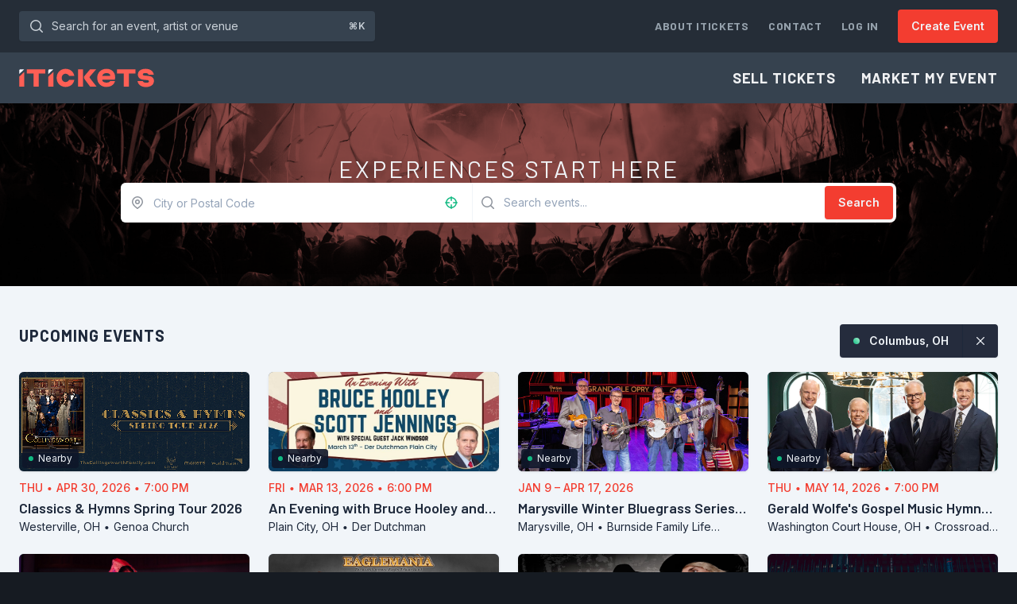

--- FILE ---
content_type: text/html; charset=utf-8
request_url: https://itickets.online/
body_size: 18863
content:
<!DOCTYPE html>
<html
    lang="en"
    xmlns="http://www.w3.org/1999/xhtml"
    xmlns:og="http://ogp.me/ns#"
    xmlns:fb="https://www.facebook.com/2008/fbml"
    dir="ltr"
    
    >
	<head>
		<meta charset="utf-8">
        <meta name="viewport" content="width=device-width, initial-scale=1">
        <meta name="csrf-token" content="ZY6PnCZ03F529ZiKd2sPlvPTROzXoLVg0V2yW0gF">

		<meta property="fb:app_id" content="167330683306935">

        
        <meta name="theme-color" content="#35414E" />
        <meta name="description" content="iTickets concert & event information" />
        <meta name="keywords" content="concert, event, concerts, events, conference, seminar, music, musicians, art, artists, songs, albums, reviews, interviews, praise, worship, family" />
        <meta name="facebook-domain-verification" content="esvs1xh8482m83silhd71fo80umfir" />

		<title>Home | iTickets</title>

        <script>
        window.dataLayer = window.dataLayer || [];
            </script>
    <script>
        (function(w,d,s,l,i){w[l]=w[l]||[];w[l].push({'gtm.start': new Date().getTime(),event:'gtm.js'});
        var f=d.getElementsByTagName(s)[0], j=d.createElement(s),dl=l!='dataLayer'?'&l='+l:'';
        j.async=true;j.src= 'https://www.googletagmanager.com/gtm.js?id='+i+dl;f.parentNode.insertBefore(j,f);
        })(window,document,'script','dataLayer','GTM-TVLBRHJX');
    </script>

        <link rel="preconnect" href="https://fonts.gstatic.com">
        <link rel="stylesheet" href="https://rsms.me/inter/inter.css">
        <link href="https://fonts.googleapis.com/css?family=Barlow:regular,medium,semibold,bold&display=swap" rel="stylesheet">

        <link
            href="https://itickets.online/css/filament/forms/forms.css?v=3.3.46.0"
            rel="stylesheet"
            data-navigate-track
        />
                <link
            href="https://itickets.online/css/filament/support/support.css?v=3.3.46.0"
            rel="stylesheet"
            data-navigate-track
        />
        
<style>
    :root {
         --danger-50:254, 242, 242;  --danger-100:254, 226, 226;  --danger-200:254, 202, 202;  --danger-300:252, 165, 165;  --danger-400:248, 113, 113;  --danger-500:239, 68, 68;  --danger-600:220, 38, 38;  --danger-700:185, 28, 28;  --danger-800:153, 27, 27;  --danger-900:127, 29, 29;  --danger-950:69, 10, 10;  --gray-50:248, 250, 252;  --gray-100:241, 245, 249;  --gray-200:226, 232, 240;  --gray-300:203, 213, 225;  --gray-400:148, 163, 184;  --gray-500:100, 116, 139;  --gray-600:71, 85, 105;  --gray-700:51, 65, 85;  --gray-800:30, 41, 59;  --gray-900:15, 23, 42;  --gray-950:2, 6, 23;  --info-50:240, 249, 255;  --info-100:224, 242, 254;  --info-200:186, 230, 253;  --info-300:125, 211, 252;  --info-400:56, 189, 248;  --info-500:14, 165, 233;  --info-600:2, 132, 199;  --info-700:3, 105, 161;  --info-800:7, 89, 133;  --info-900:12, 74, 110;  --info-950:8, 47, 73;  --primary-50:251, 239, 238;  --primary-100:250, 222, 220;  --primary-200:247, 181, 176;  --primary-300:248, 142, 135;  --primary-400:255, 95, 85;  --primary-500:243, 61, 48;  --primary-600:218, 35, 22;  --primary-700:164, 34, 25;  --primary-800:118, 31, 25;  --primary-900:71, 24, 21;  --primary-950:48, 21, 19;  --success-50:236, 253, 245;  --success-100:209, 250, 229;  --success-200:167, 243, 208;  --success-300:110, 231, 183;  --success-400:52, 211, 153;  --success-500:16, 185, 129;  --success-600:5, 150, 105;  --success-700:4, 120, 87;  --success-800:6, 95, 70;  --success-900:6, 78, 59;  --success-950:2, 44, 34;  --warning-50:255, 251, 235;  --warning-100:254, 243, 199;  --warning-200:253, 230, 138;  --warning-300:252, 211, 77;  --warning-400:251, 191, 36;  --warning-500:245, 158, 11;  --warning-600:217, 119, 6;  --warning-700:180, 83, 9;  --warning-800:146, 64, 14;  --warning-900:120, 53, 15;  --warning-950:69, 26, 3;     }
</style>
        <link rel="preload" as="style" href="https://itickets.online/build/assets/tailwind-31ab616c.css" /><link rel="preload" as="style" href="https://itickets.online/build/assets/app-5a3a96ff.css" /><link rel="stylesheet" href="https://itickets.online/build/assets/tailwind-31ab616c.css" data-navigate-track="reload" /><link rel="stylesheet" href="https://itickets.online/build/assets/app-5a3a96ff.css" data-navigate-track="reload" />        <!-- Livewire Styles --><style >[wire\:loading][wire\:loading], [wire\:loading\.delay][wire\:loading\.delay], [wire\:loading\.inline-block][wire\:loading\.inline-block], [wire\:loading\.inline][wire\:loading\.inline], [wire\:loading\.block][wire\:loading\.block], [wire\:loading\.flex][wire\:loading\.flex], [wire\:loading\.table][wire\:loading\.table], [wire\:loading\.grid][wire\:loading\.grid], [wire\:loading\.inline-flex][wire\:loading\.inline-flex] {display: none;}[wire\:loading\.delay\.none][wire\:loading\.delay\.none], [wire\:loading\.delay\.shortest][wire\:loading\.delay\.shortest], [wire\:loading\.delay\.shorter][wire\:loading\.delay\.shorter], [wire\:loading\.delay\.short][wire\:loading\.delay\.short], [wire\:loading\.delay\.default][wire\:loading\.delay\.default], [wire\:loading\.delay\.long][wire\:loading\.delay\.long], [wire\:loading\.delay\.longer][wire\:loading\.delay\.longer], [wire\:loading\.delay\.longest][wire\:loading\.delay\.longest] {display: none;}[wire\:offline][wire\:offline] {display: none;}[wire\:dirty]:not(textarea):not(input):not(select) {display: none;}:root {--livewire-progress-bar-color: #2299dd;}[x-cloak] {display: none !important;}[wire\:cloak] {display: none !important;}dialog#livewire-error::backdrop {background-color: rgba(0, 0, 0, .6);}</style>

		<link rel="icon" type="image/png" href="/static/favicons/favicon.png">
<link rel="icon" type="image/png" sizes="32x32" href="/static/favicons/favicon-32x32.png">
<link rel="icon" type="image/png" sizes="16x16" href="/static/favicons/favicon-16x16.png">
<link rel="icon" type="image/svg+xml" href="/static/favicons/favicon.svg">

        
	</head>
	<body class="">
        <script>
        function gtmPush() {
                    }
        addEventListener("load", gtmPush);
    </script>
    <noscript>
        <iframe
            src="https://www.googletagmanager.com/ns.html?id=GTM-TVLBRHJX"
            height="0"
            width="0"
            style="display:none;visibility:hidden"
        ></iframe>
    </noscript>

        <div class="flex flex-col min-h-full bg-slate-100 dark:bg-navy-800">
            <div class="flex flex-col min-h-full grow">
                <div x-data
        @keydown.window.slash="$nextTick(() => $refs.search.focus());"
        @keydown.window.prevent.cmd.k="$nextTick(() => $refs.search.focus());"
        @keydown.window.prevent.ctrl.k="$nextTick(() => $refs.search.focus());"
        class="hidden bg-navy-800 md:block dark:bg-navy-900">
        <div class="px-3 py-3 mx-auto sm:px-6 max-w-7xl">
            <div class="flex items-center justify-between gap-4 flex-nowrap">
                    <div class="flex max-w-xs grow lg:max-w-md">
                        <form class="grow" action="/search">
                            <label for="search" class="sr-only">Search for an event, artist or venue</label>
                            <div class="relative transition-colors text-navy-300 focus-within:text-navy-100 group">
                                <button type="submit" class="absolute inset-y-0 left-0 flex items-center pl-2.5 focus:outline-none">
                                    <svg class="w-6 h-6" xmlns="http://www.w3.org/2000/svg" fill="none" viewBox="0 0 24 24" aria-hidden="true">
  <path stroke="currentColor" stroke-linecap="round" stroke-linejoin="round" stroke-width="1.5" d="M19.25 19.25L15.5 15.5M4.75 11C4.75 7.54822 7.54822 4.75 11 4.75C14.4518 4.75 17.25 7.54822 17.25 11C17.25 14.4518 14.4518 17.25 11 17.25C7.54822 17.25 4.75 14.4518 4.75 11Z"></path>
</svg>                                </button>
                                <span class="absolute top-0 bottom-0 right-0 flex items-center justify-center pr-3 text-xs font-semibold pointer-events-none text-navy-300 group-focus-within:text-navy-300">⌘K</span>
                                <input @keydown.esc="$el.blur()" x-ref="search" id="search" class="block w-full py-2 pl-10 pr-10 leading-5 transition-colors border border-transparent rounded shadow-sm text-navy-300 placeholder-shown:overflow-ellipsis placeholder-navy-300 bg-navy-700 focus:text-navy-100 focus:border-transparent focus:outline-none focus:ring-4 focus:ring-navy-500 group-focus-within:ring-4 group-focus-within:ring-navy-500 sm:text-sm" placeholder="Search for an event, artist or venue" type="text" name="query">
                            </div>
                        </form>

                        
                    </div>
                    <div class="flex">
                        <div class="flex items-center space-x-2">

                                                            <a href="https://metamuse.co.za/itickets-home/itickets-about-us/" class="px-2 py-2 text-sm font-bold tracking-wider uppercase whitespace-nowrap text-navy-400 font-barlow hover:text-navy-200">About iTickets</a>
                                <a href="https://secure.myjotform.com/itickets/ContactUs" class="px-2 py-2 text-sm font-bold tracking-wider uppercase whitespace-nowrap text-navy-400 font-barlow hover:text-navy-200">Contact</a>
                            
                                                            <a href="https://itickets.online/login" class="pl-2 py-2 text-sm font-bold tracking-wider uppercase text-navy-400 font-barlow whitespace-nowrap hover:text-navy-200">Log In</a>
                            
                                                            <div class="pl-4 whitespace-nowrap">
                                    <a class="flex items-center text-center text-sm justify-center font-semibold border border-transparent rounded shadow-sm focus:outline-none focus:ring-4 px-4 py-2.5 shadow-navy-800/10 text-slate-100 bg-persimmon-500 hover:bg-persimmon-600 active:bg-persimmon-700 focus:ring-persimmon-400/30" href="http://bit.ly/iTicketsNewEvent">Create Event</a>
                                </div>
                                                    </div>
                    </div>
            </div>
        </div>
    </div>

<nav x-data="{ open: false }" class="shadow-sm bg-navy-700 dark:bg-navy-800">
    <div class="px-6 max-w-7xl mx-auto">
        <div class="flex items-center justify-between h-16">
            <div class="flex items-center">
                <div class="shrink-0">
                    <a href="https://itickets.online" class="flex py-2 transition-opacity hover:opacity-80">
                        <svg class="h-6" xmlns="http://www.w3.org/2000/svg" viewBox="0 0 284 40">
        <path d="M97.9 39C87.1 39 79 31 79 20S87 1 97.9 1c9.4 0 16.8 6.1 18.2 15h-11c-.9-2.8-4-4.7-7.3-4.7-4.6 0-8.1 3.7-8.1 8.7s3.5 8.7 8.1 8.7c3.3 0 6.4-1.9 7.3-4.7h11c-1.3 8.9-8.7 15-18.2 15m26-37h10.6v36.3h-10.6V2zm12.5 17.2c0-1.5.1-2.1 2.3-4.6L149.4 2h12.7L149 17c-.6.8-.9 1.3-.9 1.8 0 .4.3.9.9 1.6l13.9 17.9h-13.5l-10.8-14.4c-1.8-2.5-2.2-3.4-2.2-4.7M183.1 39c-11 0-18.8-8-18.8-19s8.1-19 19.4-19S202 8.5 202 18.4c0 1.6-.1 3.3-.6 5.3H176c-.7 0-1.1.5-1.1 1.1 0 2.8 3.9 5.1 8.6 5.1 3.2 0 6.8-.6 8-3.2h10.3c-2.5 8.8-9.9 12.3-18.7 12.3m-8.2-23.2h16c.6 0 .9-.4.9-.8 0-2.7-3.2-5.1-7.9-5.1s-8 2.1-9 5.9m74.2 11H260c.9 2.2 3.4 3.4 7.5 3.4 3.7 0 5.6-1.1 5.6-3s-1.6-2.4-3.9-2.6l-8-.8c-6-.6-11.4-4-11.4-10.7C249.8 5.6 256.3 1 266 1s16.1 4.7 17.3 12.2h-11.1c-.7-2-3.1-3.4-6.3-3.4-4 0-5.7 1.2-5.7 2.9s1.5 2.3 3.7 2.5l7.7.7c7 .6 12 3.5 12 10.5 0 8.4-7.3 12.8-16.9 12.8s-16.3-4.7-17.6-12.4M16.5 1.9h38.8v8.9H41.4v27.6h-11V10.8h-14V1.9zm55.6 5.6v30.8H61.6V17.5l10.5-10z" fill="#ff5f55" />
        <path d="M61.6 12V4.6c0-1.5 1.2-2.7 2.7-2.7h7.8V2L61.6 12z" fill="#f7f7ff" />
        <path d="M10.9 7.5v30.8H.3V17.5l10.6-10z" fill="#ff5f55" />
        <path d="M.3 12V4.6C.3 3.1 1.5 1.9 3 1.9h7.8V2L.3 12z" fill="#f7f7ff" />
        <path d="M206 1.9h38.8v8.9h-14v27.6h-10.9V10.8h-14l.1-8.9z" fill="#ff5f55" />
    </svg>
                    </a>
                </div>
            </div>
            <div class="hidden md:block">
                <div class="flex items-center ml-4 md:ml-6">
                    <div class="flex items-center -mr-3 space-x-2">
                                                    <a href="https://form.jotform.com/itickets/new-events-UK" class="px-3 py-2 text-lg font-bold tracking-wider uppercase text-navy-100 font-barlow hover:text-navy-300">Sell Tickets</a>
                            <a href="https://www.itickets.co.za/sell-tickets/marketing/" class="px-3 py-2 text-lg font-bold tracking-wider uppercase text-navy-100 font-barlow hover:text-navy-300">Market My Event</a>
                                            </div>

                    

                    
                    
                </div>
            </div>
            <div class="flex -mr-2 md:hidden">
                
                <button @click="open = !open" type="button" class="inline-flex items-center justify-center p-2 rounded text-navy-200 bg-navy-700 hover:bg-navy-600 hover:text-navy-200 focus:outline-none focus:ring-4 focus:ring-navy-300" aria-controls="mobile-menu" aria-expanded="false">
                    <span class="sr-only">Open main menu</span>
                    
                    <div :class="{ 'hidden': open, 'block': !(open) }">
                        <svg class="w-6 h-6" fill="none" viewBox="0 0 24 24" xmlns="http://www.w3.org/2000/svg" aria-hidden="true">
  <path stroke="currentColor" stroke-linecap="round" stroke-linejoin="round" stroke-width="1.5" d="M4.75 5.75H19.25"/>
  <path stroke="currentColor" stroke-linecap="round" stroke-linejoin="round" stroke-width="1.5" d="M4.75 18.25H19.25"/>
  <path stroke="currentColor" stroke-linecap="round" stroke-linejoin="round" stroke-width="1.5" d="M4.75 12H19.25"/>
</svg>                    </div>

                    
                    <div :class="{ 'block': open, 'hidden': !(open) }">
                        <svg class="w-6 h-6" fill="none" viewBox="0 0 24 24" xmlns="http://www.w3.org/2000/svg" aria-hidden="true">
  <path stroke="currentColor" stroke-linecap="round" stroke-linejoin="round" stroke-width="1.5" d="M17.25 6.75L6.75 17.25"/>
  <path stroke="currentColor" stroke-linecap="round" stroke-linejoin="round" stroke-width="1.5" d="M6.75 6.75L17.25 17.25"/>
</svg>                    </div>
                </button>
            </div>
        </div>
    </div>

    
    <div class="md:hidden" id="mobile-menu" x-show="open" x-cloak>
        <div class="flex items-center px-5 pt-2 pb-3 sm:px-6">
            <form class="grow" action="/search">
                <label for="search" class="sr-only">Search for an event, artist or venue</label>
                <div class="relative transition-colors text-navy-300 focus-within:text-navy-100 group">
                    <button type="submit" class="absolute inset-y-0 left-0 flex items-center pl-2.5 focus:outline-none">
                        <svg class="w-6 h-6" xmlns="http://www.w3.org/2000/svg" fill="none" viewBox="0 0 24 24" aria-hidden="true">
  <path stroke="currentColor" stroke-linecap="round" stroke-linejoin="round" stroke-width="1.5" d="M19.25 19.25L15.5 15.5M4.75 11C4.75 7.54822 7.54822 4.75 11 4.75C14.4518 4.75 17.25 7.54822 17.25 11C17.25 14.4518 14.4518 17.25 11 17.25C7.54822 17.25 4.75 14.4518 4.75 11Z"></path>
</svg>                    </button>
                    <input id="search" class="block w-full py-2 pl-10 pr-3 leading-5 transition-colors border border-transparent rounded text-navy-300 placeholder-navy-300 bg-navy-800 focus:text-navy-100 focus:border-transparent focus:bg-navy-800 focus:outline-none focus:ring-4 focus:ring-navy-300 group-focus-within:ring-4 group-focus-within:ring-navy-300 sm:text-sm" placeholder="Search for an event, artist or venue" type="search" name="search">
                </div>
            </form>

            
        </div>
        <div class="px-5 pt-2 pb-5 sm:px-6">
            <!-- Current: "bg-slate-900 text-white", Default: "text-slate-300 hover:bg-slate-700 hover:text-white" -->
            
                            <a href="https://form.jotform.com/itickets/new-events-UK" class="block mb-2 font-semibold text-navy-100 hover:text-navy-200">Sell Tickets</a>
                <a href="https://www.itickets.co.za/sell-tickets/marketing/" class="block font-semibold text-navy-100 hover:text-navy-200">Market My Event</a>
                    </div>

                    <div class="px-5 py-6 border-t border-navy-600 sm:px-6">
                <a href="https://metamuse.co.za/itickets-home/itickets-about-us/" class="block mb-2 font-semibold text-navy-100 hover:text-navy-200">About iTickets</a>
                <a href="https://secure.myjotform.com/itickets/ContactUs" class="block font-semibold text-navy-100 hover:text-navy-200">Contact</a>
            </div>
        
                    <div class="pt-5 pb-5 border-t border-navy-600">
                                <div class="px-5 sm:px-6">
                    <a class="flex items-center text-center text-sm justify-center font-semibold border border-transparent rounded shadow-sm focus:outline-none focus:ring-4 px-4 py-2.5 shadow-navy-800/10 text-slate-100 bg-persimmon-500 hover:bg-persimmon-600 active:bg-persimmon-700 focus:ring-persimmon-400/30" href="http://bit.ly/iTicketsNewEvent">Create Event</a>
                </div>
                                <div class="px-5 mt-5 sm:px-6">
                    <a class="flex items-center text-center text-sm shadow-sm shadow-navy-800/10 justify-center text-sm font-semibold border border-transparent text-slate-100 rounded focus:outline-none focus:ring-4 px-4 py-2.5 bg-navy-500 hover:bg-navy-600 active:bg-navy-800 focus:ring-slate-500/30" href="https://itickets.online/login">Log In</a>
                </div>
            </div>
        
            </div>
</nav>



                
                <div wire:snapshot="{&quot;data&quot;:{&quot;formOnly&quot;:true,&quot;headline&quot;:&quot;Experiences Start Here&quot;,&quot;query&quot;:&quot;&quot;,&quot;location&quot;:&quot;&quot;,&quot;latlon&quot;:&quot;&quot;,&quot;precise&quot;:false,&quot;internalQuery&quot;:&quot;&quot;,&quot;internalLocation&quot;:&quot;&quot;,&quot;internalLatLon&quot;:&quot;&quot;,&quot;internalPrecise&quot;:false,&quot;paginators&quot;:[[],{&quot;s&quot;:&quot;arr&quot;}],&quot;componentFileAttachments&quot;:[[],{&quot;s&quot;:&quot;arr&quot;}],&quot;areFormStateUpdateHooksDisabledForTesting&quot;:false,&quot;mountedFormComponentActions&quot;:[[],{&quot;s&quot;:&quot;arr&quot;}],&quot;mountedFormComponentActionsArguments&quot;:[[],{&quot;s&quot;:&quot;arr&quot;}],&quot;mountedFormComponentActionsData&quot;:[[],{&quot;s&quot;:&quot;arr&quot;}],&quot;mountedFormComponentActionsComponents&quot;:[[],{&quot;s&quot;:&quot;arr&quot;}]},&quot;memo&quot;:{&quot;id&quot;:&quot;xWGJDxdSmuWOSy1gjq5v&quot;,&quot;name&quot;:&quot;components.search-form&quot;,&quot;path&quot;:&quot;\/&quot;,&quot;method&quot;:&quot;GET&quot;,&quot;release&quot;:&quot;a-a-a&quot;,&quot;children&quot;:[],&quot;scripts&quot;:[&quot;1045305028-0&quot;],&quot;assets&quot;:[],&quot;errors&quot;:[],&quot;locale&quot;:&quot;en&quot;},&quot;checksum&quot;:&quot;a6529b8bb2ea91d4ec65af76cd477a8f175fafbd07f87d70178e5dd04dfce026&quot;}" wire:effects="{&quot;scripts&quot;:{&quot;1045305028-0&quot;:&quot;&lt;script&gt;\n    $wire.on(&#039;use-precise-location&#039;, async () =&gt; {\n        try {\n            const position = await $location;\n            $wire.setPreciseLocation(position.coords.latitude, position.coords.longitude);\n        } catch(error) {\n            const errorMessages = {\n                1: &#039;Enable your location services to use precise location.&#039;,\n                2: &#039;We can&amp;#039;t retrieve your location.&#039;,\n                3: &#039;The request to get your location timed out.&#039;,\n            };\n\n            new FilamentNotification()\n                .title(&#039;Location Error&#039;)\n                .warning()\n                .icon(&#039;icons.new.pin&#039;)\n                .body(error.code in errorMessages ? errorMessages[error.code] : error.message)\n                .send();\n        }\n    });\n&lt;\/script&gt;\n    &quot;},&quot;url&quot;:{&quot;query&quot;:{&quot;as&quot;:null,&quot;use&quot;:&quot;push&quot;,&quot;alwaysShow&quot;:false,&quot;except&quot;:null},&quot;location&quot;:{&quot;as&quot;:null,&quot;use&quot;:&quot;push&quot;,&quot;alwaysShow&quot;:false,&quot;except&quot;:null},&quot;latlon&quot;:{&quot;as&quot;:null,&quot;use&quot;:&quot;push&quot;,&quot;alwaysShow&quot;:false,&quot;except&quot;:null},&quot;precise&quot;:{&quot;as&quot;:null,&quot;use&quot;:&quot;push&quot;,&quot;alwaysShow&quot;:false,&quot;except&quot;:null}}}" wire:id="xWGJDxdSmuWOSy1gjq5v">
    <!--[if BLOCK]><![endif]-->        <!--[if BLOCK]><![endif]-->            <header class="relative pt-3 pb-6 md:pb-20 md:pt-16">
    <div class="absolute inset-0">
        <img class="object-cover object-bottom w-full h-full" src="https://itickets-cache.nyc3.cdn.digitaloceanspaces.com/http/marketing/pages/search/danny-howe-HAd5BOkM5w8-unsplash.jpg/112fde77e6877e11fb906b72c195ff9a/danny-howe-HAd5BOkM5w8-unsplash.jpg">
        <div class="absolute inset-0 bg-persimmon-800/80 xbg-gradient-to-tr from-persimmon-800 to-sky-500 mix-blend-multiply"></div>
    </div>
    <div class="relative flex flex-col items-center justify-center h-full gap-4 lg:gap-6">
        <h2 class="max-w-sm text-2xl font-normal tracking-widest text-center uppercase md:text-3xl md:max-w-none text-slate-100 font-barlow">Experiences Start Here</h2>
        <div class="w-full">
            <div class="max-w-5xl px-5 mx-auto sm:px-6">
                <form wire:submit="search">
                    <div
    style="--cols-default: repeat(1, minmax(0, 1fr));" class="grid grid-cols-[--cols-default] fi-fo-component-ctn gap-6" x-data="{}" x-on:form-validation-error.window="if ($event.detail.livewireId !== &#039;xWGJDxdSmuWOSy1gjq5v&#039;) {
                return
            }

            $nextTick(() =&gt; {
                let error = $el.querySelector(&#039;[data-validation-error]&#039;)

                if (! error) {
                    return
                }

                let elementToExpand = error

                while (elementToExpand) {
                    elementToExpand.dispatchEvent(new CustomEvent(&#039;expand&#039;))

                    elementToExpand = elementToExpand.parentNode
                }

                setTimeout(
                    () =&gt;
                        error.closest(&#039;[data-field-wrapper]&#039;).scrollIntoView({
                            behavior: &#039;smooth&#039;,
                            block: &#039;start&#039;,
                            inline: &#039;start&#039;,
                        }),
                    200,
                )
        })"
>
    <!--[if BLOCK]><![endif]-->        
        <div
    style="--col-span-default: span 1 / span 1;" class="col-[--col-span-default]"
>
    <!--[if BLOCK]><![endif]-->                <div class="filament-search-form-layout lg:flex bg-white rounded-lg shadow-2xl dark:bg-navy-600 focus-within:ring-4 focus-within:ring-white/30">
    <div class="grow">
        <div
    style="--cols-default: repeat(1, minmax(0, 1fr));" class="grid grid-cols-[--cols-default] fi-fo-component-ctn gap-6"
>
    <!--[if BLOCK]><![endif]-->        
        <div
    style="--col-span-default: span 1 / span 1;" class="col-[--col-span-default]" wire:key="xWGJDxdSmuWOSy1gjq5v.internalLocation.App\Forms\Components\LocationSelect"
>
    <!--[if BLOCK]><![endif]-->                <div
    data-field-wrapper
    class="fi-fo-field-wrp"
>
    <!--[if BLOCK]><![endif]--><!--[if ENDBLOCK]><![endif]-->
    <div
        class="grid gap-y-2"
    >
        <!--[if BLOCK]><![endif]--><!--[if ENDBLOCK]><![endif]-->
        <!--[if BLOCK]><![endif]-->            <div
                class="grid auto-cols-fr gap-y-2"
            >
                <div
        class="fi-input-wrp flex rounded-lg shadow-sm ring-1 transition duration-75 bg-white dark:bg-white/5 [&amp;:not(:has(.fi-ac-action:focus))]:focus-within:ring-2 ring-gray-950/10 dark:ring-white/20 [&amp;:not(:has(.fi-ac-action:focus))]:focus-within:ring-primary-600 dark:[&amp;:not(:has(.fi-ac-action:focus))]:focus-within:ring-primary-500 fi-fo-select filament-search-form-layout-location-select"
>
    <!--[if BLOCK]><![endif]--><!--[if ENDBLOCK]><![endif]-->
    <div
                class="fi-input-wrp-input min-w-0 flex-1"
    >
        <!--[if BLOCK]><![endif]-->            <div
                class="hidden"
                x-data="{
                    isDisabled: false,
                    init: function () {
                        const container = $el.nextElementSibling
                        container.dispatchEvent(
                            new CustomEvent('set-select-property', {
                                detail: { isDisabled: this.isDisabled },
                            }),
                        )
                    },
                }"
            ></div>
            <div
                                    x-load
                                x-load-src="https://itickets.online/js/filament/forms/components/select.js?v=3.3.46.0"
                x-data="selectFormComponent({
                            canSelectPlaceholder: true,
                            isHtmlAllowed: false,
                            getOptionLabelUsing: async () => {
                                return await $wire.getFormSelectOptionLabel('internalLocation')
                            },
                            getOptionLabelsUsing: async () => {
                                return await $wire.getFormSelectOptionLabels('internalLocation')
                            },
                            getOptionsUsing: async () => {
                                return await $wire.getFormSelectOptions('internalLocation')
                            },
                            getSearchResultsUsing: async (search) => {
                                return await $wire.getFormSelectSearchResults('internalLocation', search)
                            },
                            isAutofocused: false,
                            isMultiple: false,
                            isSearchable: true,
                            livewireId: 'xWGJDxdSmuWOSy1gjq5v',
                            hasDynamicOptions: false,
                            hasDynamicSearchResults: true,
                            loadingMessage: 'Loading...',
                            maxItems: null,
                            maxItemsMessage: 'Only  can be selected.',
                            noSearchResultsMessage: 'No locations found',
                            options: [],
                            optionsLimit: 50,
                            placeholder: 'City or Postal Code',
                            position: null,
                            searchDebounce: 500,
                            searchingMessage: 'Searching...',
                            searchPrompt: 'Start typing to search...',
                            searchableOptionFields: JSON.parse('[\u0022label\u0022]'),
                            state: $wire.$entangle(&#039;internalLocation&#039;, true),
                            statePath: 'internalLocation',
                        })"
                wire:ignore
                wire:key="xWGJDxdSmuWOSy1gjq5v.internalLocation.App\Forms\Components\LocationSelect.a8cf63fecab3eb3edf6760bc02f258a6"
                x-on:keydown.esc="select.dropdown.isActive && $event.stopPropagation()"
                x-on:set-select-property="$event.detail.isDisabled ? select.disable() : select.enable()"
                class=""
            >
                <select
                    x-ref="input"
                    class="h-9 w-full rounded-lg border-none bg-transparent !bg-none" id="internalLocation" x-cloak="x-cloak"
                ></select>
            </div>
        <!--[if ENDBLOCK]><![endif]-->
    </div>

    <!--[if BLOCK]><![endif]-->        <div
            class="fi-input-wrp-suffix flex items-center gap-x-3 pe-3 border-s border-gray-200 ps-3 dark:border-white/10"
        >
            <!--[if BLOCK]><![endif]--><!--[if ENDBLOCK]><![endif]-->
            <!--[if BLOCK]><![endif]--><!--[if ENDBLOCK]><![endif]-->
            <!--[if BLOCK]><![endif]-->                <div class="flex items-center gap-3">
                    <!--[if BLOCK]><![endif]-->                        <!--[if BLOCK]><![endif]-->    <button
                    x-data="{}"
                                    x-tooltip="{
                content: 'Use Precise Location',
                theme: $store.theme,
            }"
                style="--c-300:var(--success-300);--c-400:var(--success-400);--c-500:var(--success-500);--c-600:var(--success-600);" class="fi-icon-btn relative flex items-center justify-center rounded-lg outline-none transition duration-75 focus-visible:ring-2 -m-1 h-8 w-8 fi-color-custom text-custom-500 hover:text-custom-600 focus-visible:ring-custom-600 dark:text-custom-400 dark:hover:text-custom-300 dark:focus-visible:ring-custom-500 fi-color-success fi-ac-action fi-ac-icon-btn-action" type="button" wire:loading.attr="disabled" wire:click="$dispatch(&#039;use-precise-location&#039;)"
    >
        <!--[if BLOCK]><![endif]-->            <span class="sr-only">
                Get precise location
            </span>
        <!--[if ENDBLOCK]><![endif]-->
        <!--[if BLOCK]><![endif]-->    <svg wire:loading.remove.delay.default="1" wire:target="$dispatch('use-precise-location')" class="fi-icon-btn-icon h-6 w-6" viewBox="0 0 24 24" fill="none" xmlns="http://www.w3.org/2000/svg" aria-hidden="true">
  <path d="M18.25 12C18.25 15.4518 15.4518 18.25 12 18.25C8.54822 18.25 5.75 15.4518 5.75 12C5.75 8.54822 8.54822 5.75 12 5.75C15.4518 5.75 18.25 8.54822 18.25 12Z" stroke="currentColor" stroke-width="1.5" stroke-linecap="round" stroke-linejoin="round"></path>
  <path d="M12 4.75V9.25" stroke="currentColor" stroke-width="1.5" stroke-linecap="round" stroke-linejoin="round"></path>
  <path d="M19.25 12L14.75 12" stroke="currentColor" stroke-width="1.5" stroke-linecap="round" stroke-linejoin="round"></path>
  <path d="M12 14.75V19.25" stroke="currentColor" stroke-width="1.5" stroke-linecap="round" stroke-linejoin="round"></path>
  <path d="M9.25 12L4.75 12" stroke="currentColor" stroke-width="1.5" stroke-linecap="round" stroke-linejoin="round"></path>
</svg><!--[if ENDBLOCK]><![endif]-->
        <!--[if BLOCK]><![endif]-->            <svg
    fill="none"
    viewBox="0 0 24 24"
    xmlns="http://www.w3.org/2000/svg"
    class="animate-spin fi-icon-btn-icon h-6 w-6" wire:loading.delay.default="" wire:target="$dispatch('use-precise-location')"
>
    <path
        clip-rule="evenodd"
        d="M12 19C15.866 19 19 15.866 19 12C19 8.13401 15.866 5 12 5C8.13401 5 5 8.13401 5 12C5 15.866 8.13401 19 12 19ZM12 22C17.5228 22 22 17.5228 22 12C22 6.47715 17.5228 2 12 2C6.47715 2 2 6.47715 2 12C2 17.5228 6.47715 22 12 22Z"
        fill-rule="evenodd"
        fill="currentColor"
        opacity="0.2"
    ></path>
    <path
        d="M2 12C2 6.47715 6.47715 2 12 2V5C8.13401 5 5 8.13401 5 12H2Z"
        fill="currentColor"
    ></path>
</svg>
        <!--[if ENDBLOCK]><![endif]-->
        <!--[if BLOCK]><![endif]--><!--[if ENDBLOCK]><![endif]-->    </button>
<!--[if ENDBLOCK]><![endif]-->
                    <!--[if ENDBLOCK]><![endif]-->                </div>
            <!--[if ENDBLOCK]><![endif]-->        </div>
    <!--[if ENDBLOCK]><![endif]--></div>

                <!--[if BLOCK]><![endif]--><!--[if ENDBLOCK]><![endif]-->
                <!--[if BLOCK]><![endif]--><!--[if ENDBLOCK]><![endif]-->            </div>
        <!--[if ENDBLOCK]><![endif]-->    </div>
</div>

            <!--[if ENDBLOCK]><![endif]-->
</div>
            
        <div
    style="--col-span-default: span 1 / span 1;" class="hidden" wire:key="xWGJDxdSmuWOSy1gjq5v.internalPrecise.App\Forms\Components\UsingPreciseLocation"
>
    <!--[if BLOCK]><![endif]--><!--[if ENDBLOCK]><![endif]-->
</div>
            
        <div
    style="--col-span-default: span 1 / span 1;" class="col-[--col-span-default]" wire:key="xWGJDxdSmuWOSy1gjq5v.internalQuery.Filament\Forms\Components\TextInput"
>
    <!--[if BLOCK]><![endif]-->                <div
    data-field-wrapper
    class="fi-fo-field-wrp"
>
    <!--[if BLOCK]><![endif]--><!--[if ENDBLOCK]><![endif]-->
    <div
        class="grid gap-y-2"
    >
        <!--[if BLOCK]><![endif]-->            <div
                class="flex items-center gap-x-3 justify-between "
            >
                <!--[if BLOCK]><![endif]-->                    <label
    class="fi-fo-field-wrp-label inline-flex items-center gap-x-3" for="internalQuery"
>
    

    <span class="text-sm font-medium leading-6 text-gray-950 dark:text-white">
        
        <!--[if BLOCK]><![endif]--><!--[if ENDBLOCK]><![endif]-->    </span>

    
</label>
                <!--[if ENDBLOCK]><![endif]-->
                <!--[if BLOCK]><![endif]--><!--[if ENDBLOCK]><![endif]-->            </div>
        <!--[if ENDBLOCK]><![endif]-->
        <!--[if BLOCK]><![endif]-->            <div
                class="grid auto-cols-fr gap-y-2"
            >
                <div
        class="fi-input-wrp flex rounded-lg shadow-sm ring-1 transition duration-75 bg-white dark:bg-white/5 [&amp;:not(:has(.fi-ac-action:focus))]:focus-within:ring-2 ring-gray-950/10 dark:ring-white/20 [&amp;:not(:has(.fi-ac-action:focus))]:focus-within:ring-primary-600 dark:[&amp;:not(:has(.fi-ac-action:focus))]:focus-within:ring-primary-500 fi-fo-text-input overflow-hidden filament-search-form-layout-query"
>
    <!--[if BLOCK]><![endif]--><!--[if ENDBLOCK]><![endif]-->
    <div
                class="fi-input-wrp-input min-w-0 flex-1"
    >
        <input
    class="fi-input block w-full border-none py-1.5 text-base text-gray-950 transition duration-75 placeholder:text-gray-400 focus:ring-0 disabled:text-gray-500 disabled:[-webkit-text-fill-color:theme(colors.gray.500)] disabled:placeholder:[-webkit-text-fill-color:theme(colors.gray.400)] dark:text-white dark:placeholder:text-gray-500 dark:disabled:text-gray-400 dark:disabled:[-webkit-text-fill-color:theme(colors.gray.400)] dark:disabled:placeholder:[-webkit-text-fill-color:theme(colors.gray.500)] sm:text-sm sm:leading-6 bg-white/0 ps-3 pe-3" id="internalQuery" placeholder="Search events..." type="text" wire:model="internalQuery"
/>
    </div>

    <!--[if BLOCK]><![endif]--><!--[if ENDBLOCK]><![endif]--></div>

    <!--[if BLOCK]><![endif]--><!--[if ENDBLOCK]><![endif]-->

                <!--[if BLOCK]><![endif]--><!--[if ENDBLOCK]><![endif]-->
                <!--[if BLOCK]><![endif]--><!--[if ENDBLOCK]><![endif]-->            </div>
        <!--[if ENDBLOCK]><![endif]-->    </div>
</div>

            <!--[if ENDBLOCK]><![endif]-->
</div>
    <!--[if ENDBLOCK]><![endif]-->
</div>

    </div>

    <div class="p-1">
        <!--[if BLOCK]><![endif]-->    <button class="flex items-center text-center text-sm justify-center font-semibold border border-transparent rounded shadow-sm focus:outline-none focus:ring-4 px-4 py-2.5 shadow-navy-800/10 text-slate-100 bg-persimmon-500 hover:bg-persimmon-600 active:bg-persimmon-700 focus:ring-persimmon-400/30 relative w-full" type="submit"><span wire:loading.flex.delay wire:target="search" class="absolute inset-0 items-center justify-center hidden">
                <svg class="w-6 h-6 p-1 mr-1 -my-1 -ml-1 animate-spin" xmlns="http://www.w3.org/2000/svg" fill="none" viewBox="0 0 24 24">
    <circle fill="none" class="opacity-25" cx="12" cy="12" r="10" stroke="currentColor" stroke-width="4"></circle>
    <path class="opacity-75" fill="currentColor" d="M4 12a8 8 0 018-8V0C5.373 0 0 5.373 0 12h4zm2 5.291A7.962 7.962 0 014 12H0c0 3.042 1.135 5.824 3 7.938l3-2.647z"></path>
</svg>
            </span>
            <span wire:loading.class.delay.default="opacity-0" wire:target="search">Search</span></button>
<!--[if ENDBLOCK]><![endif]-->    </div>
</div>

    
            <!--[if ENDBLOCK]><![endif]-->
</div>
    <!--[if ENDBLOCK]><![endif]-->
</div>

                </form>
            </div>
        </div>
    </div>
</header>
        <!--[if ENDBLOCK]><![endif]-->    <!--[if ENDBLOCK]><![endif]--></div>

    <main>
        <div wire:snapshot="{&quot;data&quot;:[],&quot;memo&quot;:{&quot;id&quot;:&quot;WuhzccDnNuCU2JzNO4EY&quot;,&quot;name&quot;:&quot;components.home.featured-partners&quot;,&quot;path&quot;:&quot;\/&quot;,&quot;method&quot;:&quot;GET&quot;,&quot;release&quot;:&quot;a-a-a&quot;,&quot;children&quot;:[],&quot;scripts&quot;:[],&quot;assets&quot;:[],&quot;errors&quot;:[],&quot;locale&quot;:&quot;en&quot;},&quot;checksum&quot;:&quot;84f3f96bc4a3ad936da8b987c15e4e4bbc5751de255d9aa26b5fe4e05f9962a4&quot;}" wire:effects="{&quot;listeners&quot;:[&quot;user-location-updated&quot;]}" wire:id="WuhzccDnNuCU2JzNO4EY">
    <!--[if BLOCK]><![endif]--><!--[if ENDBLOCK]><![endif]--></div>

        <div class="px-5 py-6 mx-auto max-w-7xl sm:px-6 md:my-6">
    <div class="mb-4 md:flex md:justify-between">
                <div>
                    <h2 class="mb-2 text-xl font-bold tracking-wider uppercase font-barlow md:mb-4 dark:text-navy-100">Upcoming Events</h2>
                </div>
                <div>
                    <div wire:snapshot="{&quot;data&quot;:{&quot;userLocationLabel&quot;:&quot;Columbus, OH&quot;,&quot;userSearchOpen&quot;:false,&quot;isPrecise&quot;:false,&quot;componentFileAttachments&quot;:[[],{&quot;s&quot;:&quot;arr&quot;}],&quot;areFormStateUpdateHooksDisabledForTesting&quot;:false,&quot;mountedFormComponentActions&quot;:[[],{&quot;s&quot;:&quot;arr&quot;}],&quot;mountedFormComponentActionsArguments&quot;:[[],{&quot;s&quot;:&quot;arr&quot;}],&quot;mountedFormComponentActionsData&quot;:[[],{&quot;s&quot;:&quot;arr&quot;}],&quot;mountedFormComponentActionsComponents&quot;:[[],{&quot;s&quot;:&quot;arr&quot;}]},&quot;memo&quot;:{&quot;id&quot;:&quot;VRminVHtJPgyc8eYGaNP&quot;,&quot;name&quot;:&quot;components.user-location&quot;,&quot;path&quot;:&quot;\/&quot;,&quot;method&quot;:&quot;GET&quot;,&quot;release&quot;:&quot;a-a-a&quot;,&quot;children&quot;:[],&quot;scripts&quot;:[&quot;2220798574-0&quot;],&quot;assets&quot;:[],&quot;errors&quot;:[],&quot;locale&quot;:&quot;en&quot;},&quot;checksum&quot;:&quot;22e5f51822b2d00682300bc4bbf4674f3c44917a19d300baafc8598245ad501b&quot;}" wire:effects="{&quot;scripts&quot;:{&quot;2220798574-0&quot;:&quot;&lt;script&gt;\n    $wire.on(&#039;use-precise-location&#039;, async () =&gt; {\n        try {\n            const position = await $location;\n            $wire.setPreciseLocation(position.coords.latitude, position.coords.longitude);\n        } catch(error) {\n            const errorMessages = {\n                1: &#039;Enable your location services to use precise location.&#039;,\n                2: &#039;We can&amp;#039;t retrieve your location.&#039;,\n                3: &#039;The request to get your location timed out.&#039;,\n            };\n\n            new FilamentNotification()\n                .title(&#039;Location Error&#039;)\n                .warning()\n                .icon(&#039;icons.new.pin&#039;)\n                .body(error.code in errorMessages ? errorMessages[error.code] : error.message)\n                .send();\n        }\n    });\n&lt;\/script&gt;\n    &quot;}}" wire:id="VRminVHtJPgyc8eYGaNP" x-data x-on:user-search-opened="">
    <div x-show="$wire.userSearchOpen" x-cloak>
        <div class="flex gap-4">
            <div class="grow md:w-[400px]">
                <div
    style="--cols-default: repeat(1, minmax(0, 1fr));" class="grid grid-cols-[--cols-default] fi-fo-component-ctn gap-6" x-data="{}" x-on:form-validation-error.window="if ($event.detail.livewireId !== &#039;VRminVHtJPgyc8eYGaNP&#039;) {
                return
            }

            $nextTick(() =&gt; {
                let error = $el.querySelector(&#039;[data-validation-error]&#039;)

                if (! error) {
                    return
                }

                let elementToExpand = error

                while (elementToExpand) {
                    elementToExpand.dispatchEvent(new CustomEvent(&#039;expand&#039;))

                    elementToExpand = elementToExpand.parentNode
                }

                setTimeout(
                    () =&gt;
                        error.closest(&#039;[data-field-wrapper]&#039;).scrollIntoView({
                            behavior: &#039;smooth&#039;,
                            block: &#039;start&#039;,
                            inline: &#039;start&#039;,
                        }),
                    200,
                )
        })"
>
    <!--[if BLOCK]><![endif]-->        
        <div
    style="--col-span-default: span 1 / span 1;" class="col-[--col-span-default]" wire:key="VRminVHtJPgyc8eYGaNP.userLocationLabel.App\Forms\Components\LocationSelect"
>
    <!--[if BLOCK]><![endif]-->                <div
    data-field-wrapper
    class="fi-fo-field-wrp"
>
    <!--[if BLOCK]><![endif]--><!--[if ENDBLOCK]><![endif]-->
    <div
        class="grid gap-y-2"
    >
        <!--[if BLOCK]><![endif]--><!--[if ENDBLOCK]><![endif]-->
        <!--[if BLOCK]><![endif]-->            <div
                class="grid auto-cols-fr gap-y-2"
            >
                <div
        class="fi-input-wrp flex rounded-lg shadow-sm ring-1 transition duration-75 bg-white dark:bg-white/5 [&amp;:not(:has(.fi-ac-action:focus))]:focus-within:ring-2 ring-gray-950/10 dark:ring-white/20 [&amp;:not(:has(.fi-ac-action:focus))]:focus-within:ring-primary-600 dark:[&amp;:not(:has(.fi-ac-action:focus))]:focus-within:ring-primary-500 fi-fo-select"
>
    <!--[if BLOCK]><![endif]--><!--[if ENDBLOCK]><![endif]-->
    <div
                class="fi-input-wrp-input min-w-0 flex-1"
    >
        <!--[if BLOCK]><![endif]-->            <div
                class="hidden"
                x-data="{
                    isDisabled: false,
                    init: function () {
                        const container = $el.nextElementSibling
                        container.dispatchEvent(
                            new CustomEvent('set-select-property', {
                                detail: { isDisabled: this.isDisabled },
                            }),
                        )
                    },
                }"
            ></div>
            <div
                                    x-load
                                x-load-src="https://itickets.online/js/filament/forms/components/select.js?v=3.3.46.0"
                x-data="selectFormComponent({
                            canSelectPlaceholder: true,
                            isHtmlAllowed: false,
                            getOptionLabelUsing: async () => {
                                return await $wire.getFormSelectOptionLabel('userLocationLabel')
                            },
                            getOptionLabelsUsing: async () => {
                                return await $wire.getFormSelectOptionLabels('userLocationLabel')
                            },
                            getOptionsUsing: async () => {
                                return await $wire.getFormSelectOptions('userLocationLabel')
                            },
                            getSearchResultsUsing: async (search) => {
                                return await $wire.getFormSelectSearchResults('userLocationLabel', search)
                            },
                            isAutofocused: false,
                            isMultiple: false,
                            isSearchable: true,
                            livewireId: 'VRminVHtJPgyc8eYGaNP',
                            hasDynamicOptions: false,
                            hasDynamicSearchResults: true,
                            loadingMessage: 'Loading...',
                            maxItems: null,
                            maxItemsMessage: 'Only  can be selected.',
                            noSearchResultsMessage: 'No locations found',
                            options: [],
                            optionsLimit: 50,
                            placeholder: 'City or Postal Code',
                            position: null,
                            searchDebounce: 500,
                            searchingMessage: 'Searching...',
                            searchPrompt: 'Start typing to search...',
                            searchableOptionFields: JSON.parse('[\u0022label\u0022]'),
                            state: $wire.$entangle(&#039;userLocationLabel&#039;, true),
                            statePath: 'userLocationLabel',
                        })"
                wire:ignore
                wire:key="VRminVHtJPgyc8eYGaNP.userLocationLabel.App\Forms\Components\LocationSelect.a8cf63fecab3eb3edf6760bc02f258a6"
                x-on:keydown.esc="select.dropdown.isActive && $event.stopPropagation()"
                x-on:set-select-property="$event.detail.isDisabled ? select.disable() : select.enable()"
                class=""
            >
                <select
                    x-ref="input"
                    class="h-9 w-full rounded-lg border-none bg-transparent !bg-none" id="userLocationLabel" x-cloak="x-cloak"
                ></select>
            </div>
        <!--[if ENDBLOCK]><![endif]-->
    </div>

    <!--[if BLOCK]><![endif]-->        <div
            class="fi-input-wrp-suffix flex items-center gap-x-3 pe-3 border-s border-gray-200 ps-3 dark:border-white/10"
        >
            <!--[if BLOCK]><![endif]--><!--[if ENDBLOCK]><![endif]-->
            <!--[if BLOCK]><![endif]--><!--[if ENDBLOCK]><![endif]-->
            <!--[if BLOCK]><![endif]-->                <div class="flex items-center gap-3">
                    <!--[if BLOCK]><![endif]-->                        <!--[if BLOCK]><![endif]-->    <button
                    x-data="{}"
                                    x-tooltip="{
                content: 'Use Precise Location',
                theme: $store.theme,
            }"
                style="--c-300:var(--success-300);--c-400:var(--success-400);--c-500:var(--success-500);--c-600:var(--success-600);" class="fi-icon-btn relative flex items-center justify-center rounded-lg outline-none transition duration-75 focus-visible:ring-2 -m-1 h-8 w-8 fi-color-custom text-custom-500 hover:text-custom-600 focus-visible:ring-custom-600 dark:text-custom-400 dark:hover:text-custom-300 dark:focus-visible:ring-custom-500 fi-color-success fi-ac-action fi-ac-icon-btn-action" type="button" wire:loading.attr="disabled" wire:click="$dispatch(&#039;use-precise-location&#039;)"
    >
        <!--[if BLOCK]><![endif]-->            <span class="sr-only">
                Get precise location
            </span>
        <!--[if ENDBLOCK]><![endif]-->
        <!--[if BLOCK]><![endif]-->    <svg wire:loading.remove.delay.default="1" wire:target="$dispatch('use-precise-location')" class="fi-icon-btn-icon h-6 w-6" viewBox="0 0 24 24" fill="none" xmlns="http://www.w3.org/2000/svg" aria-hidden="true">
  <path d="M18.25 12C18.25 15.4518 15.4518 18.25 12 18.25C8.54822 18.25 5.75 15.4518 5.75 12C5.75 8.54822 8.54822 5.75 12 5.75C15.4518 5.75 18.25 8.54822 18.25 12Z" stroke="currentColor" stroke-width="1.5" stroke-linecap="round" stroke-linejoin="round"></path>
  <path d="M12 4.75V9.25" stroke="currentColor" stroke-width="1.5" stroke-linecap="round" stroke-linejoin="round"></path>
  <path d="M19.25 12L14.75 12" stroke="currentColor" stroke-width="1.5" stroke-linecap="round" stroke-linejoin="round"></path>
  <path d="M12 14.75V19.25" stroke="currentColor" stroke-width="1.5" stroke-linecap="round" stroke-linejoin="round"></path>
  <path d="M9.25 12L4.75 12" stroke="currentColor" stroke-width="1.5" stroke-linecap="round" stroke-linejoin="round"></path>
</svg><!--[if ENDBLOCK]><![endif]-->
        <!--[if BLOCK]><![endif]-->            <svg
    fill="none"
    viewBox="0 0 24 24"
    xmlns="http://www.w3.org/2000/svg"
    class="animate-spin fi-icon-btn-icon h-6 w-6" wire:loading.delay.default="" wire:target="$dispatch('use-precise-location')"
>
    <path
        clip-rule="evenodd"
        d="M12 19C15.866 19 19 15.866 19 12C19 8.13401 15.866 5 12 5C8.13401 5 5 8.13401 5 12C5 15.866 8.13401 19 12 19ZM12 22C17.5228 22 22 17.5228 22 12C22 6.47715 17.5228 2 12 2C6.47715 2 2 6.47715 2 12C2 17.5228 6.47715 22 12 22Z"
        fill-rule="evenodd"
        fill="currentColor"
        opacity="0.2"
    ></path>
    <path
        d="M2 12C2 6.47715 6.47715 2 12 2V5C8.13401 5 5 8.13401 5 12H2Z"
        fill="currentColor"
    ></path>
</svg>
        <!--[if ENDBLOCK]><![endif]-->
        <!--[if BLOCK]><![endif]--><!--[if ENDBLOCK]><![endif]-->    </button>
<!--[if ENDBLOCK]><![endif]-->
                    <!--[if ENDBLOCK]><![endif]-->                </div>
            <!--[if ENDBLOCK]><![endif]-->        </div>
    <!--[if ENDBLOCK]><![endif]--></div>

                <!--[if BLOCK]><![endif]--><!--[if ENDBLOCK]><![endif]-->
                <!--[if BLOCK]><![endif]--><!--[if ENDBLOCK]><![endif]-->            </div>
        <!--[if ENDBLOCK]><![endif]-->    </div>
</div>

            <!--[if ENDBLOCK]><![endif]-->
</div>
            
        <div
    style="--col-span-default: span 1 / span 1;" class="hidden" wire:key="VRminVHtJPgyc8eYGaNP.isPrecise.App\Forms\Components\UsingPreciseLocation"
>
    <!--[if BLOCK]><![endif]--><!--[if ENDBLOCK]><![endif]-->
</div>
    <!--[if ENDBLOCK]><![endif]-->
</div>

            </div>

            <!--[if BLOCK]><![endif]-->    <button class="flex items-center text-center text-sm shadow-sm shadow-navy-800/10 justify-center text-sm font-semibold border border-transparent text-slate-100 rounded focus:outline-none focus:ring-4 px-4 py-2.5 bg-slate-500 hover:bg-slate-600 active:bg-slate-700 focus:ring-slate-400/30" type="button" x-on:click.prevent="$wire.userSearchOpen = false">Cancel</button>
<!--[if ENDBLOCK]><![endif]-->        </div>
    </div>
    <div x-show="!$wire.userSearchOpen" class="flex divide-x divide-slate-800">
        <!--[if BLOCK]><![endif]-->    <button class="flex items-center text-center text-sm justify-center font-semibold border border-transparent rounded shadow-sm shadow-navy-800/10 text-slate-100 bg-slate-900/90 hover:bg-slate-900/100 active:bg-slate-800/90 focus:outline-none focus:ring-4 focus:ring-slate-400/30 px-4 py-2.5 overflow-hidden w-full rounded-r-none focus:z-[1]" type="submit" x-on:click.prevent="$wire.userSearchOpen = true; $dispatch('user-search-opened'); $wire.$refresh();"><div class="relative" x-show="$wire.userLocationLabel !== 'No Location Set'">
                <div class="absolute -mt-[1.125rem] -ml-3.5 w-9 h-9">
                    <div class="absolute top-0 left-0 ml-3 mt-3 w-3 h-3 rounded-full animate-[ping_3s_infinite_50ms]">
                        <div class="w-3 h-3 rotate-90 rounded-full bg-gradient-to-tr animate-spin from-emerald-400 to-violet-500 via-sky-300 opacity-70"></div>
                    </div>
                    <div class="absolute top-0 left-0 ml-1.5 mt-1.5 w-6 h-6 rounded-full animate-[ping_3s_infinite_100ms]">
                        <div class="w-6 h-6 rotate-45 rounded-full opacity-50 bg-gradient-to-tr animate-spin from-emerald-500 to-pink-500 via-purple-300"></div>
                    </div>
                    <div class="absolute top-0 left-0 w-9 h-9 rounded-full animate-[ping_3s_infinite_150ms]">
                        <div class="rounded-full w-9 h-9 bg-gradient-to-tr animate-spin from-emerald-500 to-persimmon-500 via-emerald-300 opacity-30"></div>
                    </div>
                    <div class="absolute top-0 left-0 w-2 h-2 mt-3.5 ml-3.5 rounded-full bg-gradient-to-tr from-emerald-500 to-emerald-200" aria-hidden="true"></div>
                </div>
            </div>
            <div class="relative" :class="{ 'ml-5': $wire.userLocationLabel !== 'No Location Set' }">Columbus, OH</div></button>
<!--[if ENDBLOCK]><![endif]-->        <!--[if BLOCK]><![endif]-->    <button class="flex items-center text-center text-sm justify-center font-semibold border border-transparent rounded shadow-sm shadow-navy-800/10 text-slate-100 bg-slate-900/90 hover:bg-slate-900/100 active:bg-slate-800/90 focus:outline-none focus:ring-4 focus:ring-slate-400/30 px-4 py-2.5 border-r-0 rounded-l-none border-y-0" type="button" wire:click="deleteLocation"><div class="-mx-1">
                <svg class="w-5 h-5" fill="none" viewBox="0 0 24 24" xmlns="http://www.w3.org/2000/svg" aria-hidden="true">
  <path stroke="currentColor" stroke-linecap="round" stroke-linejoin="round" stroke-width="1.5" d="M17.25 6.75L6.75 17.25"/>
  <path stroke="currentColor" stroke-linecap="round" stroke-linejoin="round" stroke-width="1.5" d="M6.75 6.75L17.25 17.25"/>
</svg>            </div></button>
<!--[if ENDBLOCK]><![endif]-->    </div>
</div>

                    </div>
            </div>

            <div wire:snapshot="{&quot;data&quot;:[],&quot;memo&quot;:{&quot;id&quot;:&quot;6WIy70yCHUmxLLy7bjTx&quot;,&quot;name&quot;:&quot;components.home.events&quot;,&quot;path&quot;:&quot;\/&quot;,&quot;method&quot;:&quot;GET&quot;,&quot;release&quot;:&quot;a-a-a&quot;,&quot;children&quot;:[],&quot;scripts&quot;:[],&quot;assets&quot;:[],&quot;errors&quot;:[],&quot;locale&quot;:&quot;en&quot;},&quot;checksum&quot;:&quot;fd59c6fa8b2b45bcf24dc3e47b7a20a7d52388b21da60e899edfce712ebbdd0e&quot;}" wire:effects="{&quot;listeners&quot;:[&quot;user-location-updated&quot;]}" wire:id="6WIy70yCHUmxLLy7bjTx">
    

    
    <div class="flex w-screen gap-5 px-5 py-2 -ml-5 overflow-x-auto sm:px-6 sm:gap-6 sm:-ml-6 snap-mandatory snap-x md:hidden mb-6">
    <!--[if BLOCK]><![endif]-->            <div class="w-[calc(100vw-70px)] snap-start scroll-mx-5 sm:w-[calc(100vw-74px)] sm:scroll-mx-6 shrink-0 max-w-[95vw]">
    <a class="block group focus:outline-none" href="https://itickets.online/events/483872">
    <div class="relative overflow-hidden rounded-md shadow shadow-navy-800/10 group-focus:outline-none group-focus:ring-4 group-focus:ring-slate-400/30 group-hover:opacity-75 aspect-w-[58] aspect-h-[25] bg-slate-500">
        <!--[if BLOCK]><![endif]-->            <img src="https://itickets.online/parts/timages/3074.jpg" alt="">
        <!--[if ENDBLOCK]><![endif]-->
        <div class="absolute bottom-0 flex items-end p-1 space-x-1">
            

            <!--[if BLOCK]><![endif]--><!--[if ENDBLOCK]><![endif]-->
            <!--[if BLOCK]><![endif]-->                <div class="inline-flex items-center px-2 py-1 text-xs rounded bg-slate-900/90 text-slate-100"><span class="absolute flex items-center justify-center shrink-0">
        <span class="h-1.5 w-1.5 rounded-full bg-emerald-500" aria-hidden="true"></span>
    </span>
    <span class="ml-3">Nearby</span></div>
            <!--[if ENDBLOCK]><![endif]-->
            <!--[if BLOCK]><![endif]--><!--[if ENDBLOCK]><![endif]-->        </div>
    </div>
    <div class="relative mt-2">
        <!--[if BLOCK]><![endif]-->            <time class="text-sm font-medium uppercase truncate text-persimmon-500 dark:text-persimmon-400" datetime="2026-04-30T19:00:00-04:00">
    <!--[if BLOCK]><![endif]-->        Thu &#8729; Apr 30, 2026 &#8729; 7:00 pm    <!--[if ENDBLOCK]><![endif]--></time>
        <!--[if ENDBLOCK]><![endif]-->
        <h3 class="text-lg font-semibold line-clamp-1 font-barlow dark:text-slate-300">Classics &amp; Hymns Spring Tour 2026</h3>

        <!--[if BLOCK]><![endif]--><!--[if ENDBLOCK]><![endif]-->
        <!--[if BLOCK]><![endif]-->            <address class="text-sm not-italic line-clamp-1 dark:text-slate-400">Westerville, OH ∙ Genoa Church</address>
        <!--[if ENDBLOCK]><![endif]-->    </div>
</a>
</div>
                    <div class="w-[calc(100vw-70px)] snap-start scroll-mx-5 sm:w-[calc(100vw-74px)] sm:scroll-mx-6 shrink-0 max-w-[95vw]">
    <a class="block group focus:outline-none" href="https://itickets.online/events/485205">
    <div class="relative overflow-hidden rounded-md shadow shadow-navy-800/10 group-focus:outline-none group-focus:ring-4 group-focus:ring-slate-400/30 group-hover:opacity-75 aspect-w-[58] aspect-h-[25] bg-slate-500">
        <!--[if BLOCK]><![endif]-->            <img src="https://itickets.online/parts/eimages/485205.jpg" alt="">
        <!--[if ENDBLOCK]><![endif]-->
        <div class="absolute bottom-0 flex items-end p-1 space-x-1">
            

            <!--[if BLOCK]><![endif]--><!--[if ENDBLOCK]><![endif]-->
            <!--[if BLOCK]><![endif]-->                <div class="inline-flex items-center px-2 py-1 text-xs rounded bg-slate-900/90 text-slate-100"><span class="absolute flex items-center justify-center shrink-0">
        <span class="h-1.5 w-1.5 rounded-full bg-emerald-500" aria-hidden="true"></span>
    </span>
    <span class="ml-3">Nearby</span></div>
            <!--[if ENDBLOCK]><![endif]-->
            <!--[if BLOCK]><![endif]--><!--[if ENDBLOCK]><![endif]-->        </div>
    </div>
    <div class="relative mt-2">
        <!--[if BLOCK]><![endif]-->            <time class="text-sm font-medium uppercase truncate text-persimmon-500 dark:text-persimmon-400" datetime="2026-03-13T18:00:00-04:00">
    <!--[if BLOCK]><![endif]-->        Fri &#8729; Mar 13, 2026 &#8729; 6:00 pm    <!--[if ENDBLOCK]><![endif]--></time>
        <!--[if ENDBLOCK]><![endif]-->
        <h3 class="text-lg font-semibold line-clamp-1 font-barlow dark:text-slate-300">An Evening with Bruce Hooley and Scott Jennings</h3>

        <!--[if BLOCK]><![endif]--><!--[if ENDBLOCK]><![endif]-->
        <!--[if BLOCK]><![endif]-->            <address class="text-sm not-italic line-clamp-1 dark:text-slate-400">Plain City, OH ∙ Der Dutchman</address>
        <!--[if ENDBLOCK]><![endif]-->    </div>
</a>
</div>
                    <div class="w-[calc(100vw-70px)] snap-start scroll-mx-5 sm:w-[calc(100vw-74px)] sm:scroll-mx-6 shrink-0 max-w-[95vw]">
    <a class="block group focus:outline-none" href="https://itickets.online/events/484718">
    <div class="relative overflow-hidden rounded-md shadow shadow-navy-800/10 group-focus:outline-none group-focus:ring-4 group-focus:ring-slate-400/30 group-hover:opacity-75 aspect-w-[58] aspect-h-[25] bg-slate-500">
        <!--[if BLOCK]><![endif]-->            <img src="https://itickets.online/parts/aimagesL/29455.jpg" alt="">
        <!--[if ENDBLOCK]><![endif]-->
        <div class="absolute bottom-0 flex items-end p-1 space-x-1">
            

            <!--[if BLOCK]><![endif]--><!--[if ENDBLOCK]><![endif]-->
            <!--[if BLOCK]><![endif]-->                <div class="inline-flex items-center px-2 py-1 text-xs rounded bg-slate-900/90 text-slate-100"><span class="absolute flex items-center justify-center shrink-0">
        <span class="h-1.5 w-1.5 rounded-full bg-emerald-500" aria-hidden="true"></span>
    </span>
    <span class="ml-3">Nearby</span></div>
            <!--[if ENDBLOCK]><![endif]-->
            <!--[if BLOCK]><![endif]--><!--[if ENDBLOCK]><![endif]-->        </div>
    </div>
    <div class="relative mt-2">
        <!--[if BLOCK]><![endif]-->            <time class="text-sm font-medium uppercase truncate text-persimmon-500 dark:text-persimmon-400" datetime="2026-01-09T19:00:00-05:00">
    <!--[if BLOCK]><![endif]-->        <!--[if BLOCK]><![endif]-->            Jan 9        <!--[if ENDBLOCK]><![endif]-->        &ndash; Apr 17, 2026    <!--[if ENDBLOCK]><![endif]--></time>
        <!--[if ENDBLOCK]><![endif]-->
        <h3 class="text-lg font-semibold line-clamp-1 font-barlow dark:text-slate-300">Marysville Winter Bluegrass Series 2026</h3>

        <!--[if BLOCK]><![endif]--><!--[if ENDBLOCK]><![endif]-->
        <!--[if BLOCK]><![endif]-->            <address class="text-sm not-italic line-clamp-1 dark:text-slate-400">Marysville, OH ∙ Burnside Family Life Center</address>
        <!--[if ENDBLOCK]><![endif]-->    </div>
</a>
</div>
                    <div class="w-[calc(100vw-70px)] snap-start scroll-mx-5 sm:w-[calc(100vw-74px)] sm:scroll-mx-6 shrink-0 max-w-[95vw]">
    <a class="block group focus:outline-none" href="https://itickets.online/events/485027">
    <div class="relative overflow-hidden rounded-md shadow shadow-navy-800/10 group-focus:outline-none group-focus:ring-4 group-focus:ring-slate-400/30 group-hover:opacity-75 aspect-w-[58] aspect-h-[25] bg-slate-500">
        <!--[if BLOCK]><![endif]-->            <img src="https://itickets.online/parts/aimagesL/667.jpg" alt="">
        <!--[if ENDBLOCK]><![endif]-->
        <div class="absolute bottom-0 flex items-end p-1 space-x-1">
            

            <!--[if BLOCK]><![endif]--><!--[if ENDBLOCK]><![endif]-->
            <!--[if BLOCK]><![endif]-->                <div class="inline-flex items-center px-2 py-1 text-xs rounded bg-slate-900/90 text-slate-100"><span class="absolute flex items-center justify-center shrink-0">
        <span class="h-1.5 w-1.5 rounded-full bg-emerald-500" aria-hidden="true"></span>
    </span>
    <span class="ml-3">Nearby</span></div>
            <!--[if ENDBLOCK]><![endif]-->
            <!--[if BLOCK]><![endif]--><!--[if ENDBLOCK]><![endif]-->        </div>
    </div>
    <div class="relative mt-2">
        <!--[if BLOCK]><![endif]-->            <time class="text-sm font-medium uppercase truncate text-persimmon-500 dark:text-persimmon-400" datetime="2026-05-14T19:00:00-04:00">
    <!--[if BLOCK]><![endif]-->        Thu &#8729; May 14, 2026 &#8729; 7:00 pm    <!--[if ENDBLOCK]><![endif]--></time>
        <!--[if ENDBLOCK]><![endif]-->
        <h3 class="text-lg font-semibold line-clamp-1 font-barlow dark:text-slate-300">Gerald Wolfe&#039;s Gospel Music Hymn Sing</h3>

        <!--[if BLOCK]><![endif]--><!--[if ENDBLOCK]><![endif]-->
        <!--[if BLOCK]><![endif]-->            <address class="text-sm not-italic line-clamp-1 dark:text-slate-400">Washington Court House, OH ∙ Crossroads Christian Church</address>
        <!--[if ENDBLOCK]><![endif]-->    </div>
</a>
</div>
                    <div class="w-[calc(100vw-70px)] snap-start scroll-mx-5 sm:w-[calc(100vw-74px)] sm:scroll-mx-6 shrink-0 max-w-[95vw]">
    <a class="block group focus:outline-none" href="https://itickets.online/events/484701">
    <div class="relative overflow-hidden rounded-md shadow shadow-navy-800/10 group-focus:outline-none group-focus:ring-4 group-focus:ring-slate-400/30 group-hover:opacity-75 aspect-w-[58] aspect-h-[25] bg-slate-500">
        <!--[if BLOCK]><![endif]-->            <img src="https://itickets.online/parts/eimages/484701.jpg" alt="">
        <!--[if ENDBLOCK]><![endif]-->
        <div class="absolute bottom-0 flex items-end p-1 space-x-1">
            

            <!--[if BLOCK]><![endif]--><!--[if ENDBLOCK]><![endif]-->
            <!--[if BLOCK]><![endif]-->                <div class="inline-flex items-center px-2 py-1 text-xs rounded bg-slate-900/90 text-slate-100"><span class="absolute flex items-center justify-center shrink-0">
        <span class="h-1.5 w-1.5 rounded-full bg-emerald-500" aria-hidden="true"></span>
    </span>
    <span class="ml-3">Nearby</span></div>
            <!--[if ENDBLOCK]><![endif]-->
            <!--[if BLOCK]><![endif]--><!--[if ENDBLOCK]><![endif]-->        </div>
    </div>
    <div class="relative mt-2">
        <!--[if BLOCK]><![endif]-->            <time class="text-sm font-medium uppercase truncate text-persimmon-500 dark:text-persimmon-400" datetime="2026-02-27T19:00:00-05:00">
    <!--[if BLOCK]><![endif]-->        Fri &#8729; Feb 27, 2026 &#8729; 7:00 pm    <!--[if ENDBLOCK]><![endif]--></time>
        <!--[if ENDBLOCK]><![endif]-->
        <h3 class="text-lg font-semibold line-clamp-1 font-barlow dark:text-slate-300">Flamenco Dinner Show with Abrepaso Flamenco</h3>

        <!--[if BLOCK]><![endif]--><!--[if ENDBLOCK]><![endif]-->
        <!--[if BLOCK]><![endif]-->            <address class="text-sm not-italic line-clamp-1 dark:text-slate-400">Xenia, OH ∙ Schindler Banquet Center</address>
        <!--[if ENDBLOCK]><![endif]-->    </div>
</a>
</div>
                    <div class="w-[calc(100vw-70px)] snap-start scroll-mx-5 sm:w-[calc(100vw-74px)] sm:scroll-mx-6 shrink-0 max-w-[95vw]">
    <a class="block group focus:outline-none" href="https://itickets.online/events/483366">
    <div class="relative overflow-hidden rounded-md shadow shadow-navy-800/10 group-focus:outline-none group-focus:ring-4 group-focus:ring-slate-400/30 group-hover:opacity-75 aspect-w-[58] aspect-h-[25] bg-slate-500">
        <!--[if BLOCK]><![endif]-->            <img src="https://itickets.online/parts/aimagesL/37248.jpg" alt="">
        <!--[if ENDBLOCK]><![endif]-->
        <div class="absolute bottom-0 flex items-end p-1 space-x-1">
            

            <!--[if BLOCK]><![endif]--><!--[if ENDBLOCK]><![endif]-->
            <!--[if BLOCK]><![endif]-->                <div class="inline-flex items-center px-2 py-1 text-xs rounded bg-slate-900/90 text-slate-100"><span class="absolute flex items-center justify-center shrink-0">
        <span class="h-1.5 w-1.5 rounded-full bg-emerald-500" aria-hidden="true"></span>
    </span>
    <span class="ml-3">Nearby</span></div>
            <!--[if ENDBLOCK]><![endif]-->
            <!--[if BLOCK]><![endif]--><!--[if ENDBLOCK]><![endif]-->        </div>
    </div>
    <div class="relative mt-2">
        <!--[if BLOCK]><![endif]-->            <time class="text-sm font-medium uppercase truncate text-persimmon-500 dark:text-persimmon-400" datetime="2026-04-14T19:00:00-04:00">
    <!--[if BLOCK]><![endif]-->        Tue &#8729; Apr 14, 2026 &#8729; 7:00 pm    <!--[if ENDBLOCK]><![endif]--></time>
        <!--[if ENDBLOCK]><![endif]-->
        <h3 class="text-lg font-semibold line-clamp-1 font-barlow dark:text-slate-300">Eaglemania: The World&#039;s Greatest Eagles Tribute Band</h3>

        <!--[if BLOCK]><![endif]--><!--[if ENDBLOCK]><![endif]-->
        <!--[if BLOCK]><![endif]-->            <address class="text-sm not-italic line-clamp-1 dark:text-slate-400">Bucyrus, OH ∙ Bucyrus Elementary School Auditorium</address>
        <!--[if ENDBLOCK]><![endif]-->    </div>
</a>
</div>
                    <div class="w-[calc(100vw-70px)] snap-start scroll-mx-5 sm:w-[calc(100vw-74px)] sm:scroll-mx-6 shrink-0 max-w-[95vw]">
    <a class="block group focus:outline-none" href="https://itickets.online/events/483367">
    <div class="relative overflow-hidden rounded-md shadow shadow-navy-800/10 group-focus:outline-none group-focus:ring-4 group-focus:ring-slate-400/30 group-hover:opacity-75 aspect-w-[58] aspect-h-[25] bg-slate-500">
        <!--[if BLOCK]><![endif]-->            <img src="https://itickets.online/parts/aimagesL/29133.jpg" alt="">
        <!--[if ENDBLOCK]><![endif]-->
        <div class="absolute bottom-0 flex items-end p-1 space-x-1">
            

            <!--[if BLOCK]><![endif]--><!--[if ENDBLOCK]><![endif]-->
            <!--[if BLOCK]><![endif]-->                <div class="inline-flex items-center px-2 py-1 text-xs rounded bg-slate-900/90 text-slate-100"><span class="absolute flex items-center justify-center shrink-0">
        <span class="h-1.5 w-1.5 rounded-full bg-emerald-500" aria-hidden="true"></span>
    </span>
    <span class="ml-3">Nearby</span></div>
            <!--[if ENDBLOCK]><![endif]-->
            <!--[if BLOCK]><![endif]--><!--[if ENDBLOCK]><![endif]-->        </div>
    </div>
    <div class="relative mt-2">
        <!--[if BLOCK]><![endif]-->            <time class="text-sm font-medium uppercase truncate text-persimmon-500 dark:text-persimmon-400" datetime="2026-05-05T19:00:00-04:00">
    <!--[if BLOCK]><![endif]-->        Tue &#8729; May 05, 2026 &#8729; 7:00 pm    <!--[if ENDBLOCK]><![endif]--></time>
        <!--[if ENDBLOCK]><![endif]-->
        <h3 class="text-lg font-semibold line-clamp-1 font-barlow dark:text-slate-300">The Texas Tenors</h3>

        <!--[if BLOCK]><![endif]--><!--[if ENDBLOCK]><![endif]-->
        <!--[if BLOCK]><![endif]-->            <address class="text-sm not-italic line-clamp-1 dark:text-slate-400">Bucyrus, OH ∙ Bucyrus Elementary School Auditorium</address>
        <!--[if ENDBLOCK]><![endif]-->    </div>
</a>
</div>
                    <div class="w-[calc(100vw-70px)] snap-start scroll-mx-5 sm:w-[calc(100vw-74px)] sm:scroll-mx-6 shrink-0 max-w-[95vw]">
    <a class="block group focus:outline-none" href="https://itickets.online/events/484684">
    <div class="relative overflow-hidden rounded-md shadow shadow-navy-800/10 group-focus:outline-none group-focus:ring-4 group-focus:ring-slate-400/30 group-hover:opacity-75 aspect-w-[58] aspect-h-[25] bg-slate-500">
        <!--[if BLOCK]><![endif]-->            <img src="https://itickets.online/parts/aimagesL/11278.jpg" alt="">
        <!--[if ENDBLOCK]><![endif]-->
        <div class="absolute bottom-0 flex items-end p-1 space-x-1">
            

            <!--[if BLOCK]><![endif]--><!--[if ENDBLOCK]><![endif]-->
            <!--[if BLOCK]><![endif]-->                <div class="inline-flex items-center px-2 py-1 text-xs rounded bg-slate-900/90 text-slate-100"><span class="absolute flex items-center justify-center shrink-0">
        <span class="h-1.5 w-1.5 rounded-full bg-emerald-500" aria-hidden="true"></span>
    </span>
    <span class="ml-3">Nearby</span></div>
            <!--[if ENDBLOCK]><![endif]-->
            <!--[if BLOCK]><![endif]--><!--[if ENDBLOCK]><![endif]-->        </div>
    </div>
    <div class="relative mt-2">
        <!--[if BLOCK]><![endif]-->            <time class="text-sm font-medium uppercase truncate text-persimmon-500 dark:text-persimmon-400" datetime="2026-05-09T15:00:00-04:00">
    <!--[if BLOCK]><![endif]-->        Sat &#8729; May 09, 2026 &#8729; 3:00 pm    <!--[if ENDBLOCK]><![endif]--></time>
        <!--[if ENDBLOCK]><![endif]-->
        <h3 class="text-lg font-semibold line-clamp-1 font-barlow dark:text-slate-300">Ernie Haase &amp; Signature Sound - An Evening of Patriotic &amp; Gospel Music</h3>

        <!--[if BLOCK]><![endif]--><!--[if ENDBLOCK]><![endif]-->
        <!--[if BLOCK]><![endif]-->            <address class="text-sm not-italic line-clamp-1 dark:text-slate-400">Dayton, OH ∙ Sinclair Community College- Centerville Campus</address>
        <!--[if ENDBLOCK]><![endif]-->    </div>
</a>
</div>
                    <div class="w-[calc(100vw-70px)] snap-start scroll-mx-5 sm:w-[calc(100vw-74px)] sm:scroll-mx-6 shrink-0 max-w-[95vw]">
    <a class="block group focus:outline-none" href="https://itickets.online/events/484416">
    <div class="relative overflow-hidden rounded-md shadow shadow-navy-800/10 group-focus:outline-none group-focus:ring-4 group-focus:ring-slate-400/30 group-hover:opacity-75 aspect-w-[58] aspect-h-[25] bg-slate-500">
        <!--[if BLOCK]><![endif]-->            <img src="https://itickets.online/parts/eimages/484416.jpg" alt="">
        <!--[if ENDBLOCK]><![endif]-->
        <div class="absolute bottom-0 flex items-end p-1 space-x-1">
            

            <!--[if BLOCK]><![endif]--><!--[if ENDBLOCK]><![endif]-->
            <!--[if BLOCK]><![endif]-->                <div class="inline-flex items-center px-2 py-1 text-xs rounded bg-slate-900/90 text-slate-100"><span class="absolute flex items-center justify-center shrink-0">
        <span class="h-1.5 w-1.5 rounded-full bg-emerald-500" aria-hidden="true"></span>
    </span>
    <span class="ml-3">Nearby</span></div>
            <!--[if ENDBLOCK]><![endif]-->
            <!--[if BLOCK]><![endif]--><!--[if ENDBLOCK]><![endif]-->        </div>
    </div>
    <div class="relative mt-2">
        <!--[if BLOCK]><![endif]-->            <time class="text-sm font-medium uppercase truncate text-persimmon-500 dark:text-persimmon-400" datetime="2026-05-03T17:00:00-04:00">
    <!--[if BLOCK]><![endif]-->        Sun &#8729; May 03, 2026 &#8729; 5:00 pm    <!--[if ENDBLOCK]><![endif]--></time>
        <!--[if ENDBLOCK]><![endif]-->
        <h3 class="text-lg font-semibold line-clamp-1 font-barlow dark:text-slate-300">Aspire Spring 2026 - Jackson, OH</h3>

        <!--[if BLOCK]><![endif]--><!--[if ENDBLOCK]><![endif]-->
        <!--[if BLOCK]><![endif]-->            <address class="text-sm not-italic line-clamp-1 dark:text-slate-400">Jackson, OH ∙ Christ Church of Jackson</address>
        <!--[if ENDBLOCK]><![endif]-->    </div>
</a>
</div>
                    <div class="w-[calc(100vw-70px)] snap-start scroll-mx-5 sm:w-[calc(100vw-74px)] sm:scroll-mx-6 shrink-0 max-w-[95vw]">
    <a class="block group focus:outline-none" href="https://itickets.online/events/484942">
    <div class="relative overflow-hidden rounded-md shadow shadow-navy-800/10 group-focus:outline-none group-focus:ring-4 group-focus:ring-slate-400/30 group-hover:opacity-75 aspect-w-[58] aspect-h-[25] bg-slate-500">
        <!--[if BLOCK]><![endif]-->            <img src="https://itickets.online/parts/aimagesL/37154.jpg" alt="">
        <!--[if ENDBLOCK]><![endif]-->
        <div class="absolute bottom-0 flex items-end p-1 space-x-1">
            

            <!--[if BLOCK]><![endif]--><!--[if ENDBLOCK]><![endif]-->
            <!--[if BLOCK]><![endif]-->                <div class="inline-flex items-center px-2 py-1 text-xs rounded bg-slate-900/90 text-slate-100"><span class="absolute flex items-center justify-center shrink-0">
        <span class="h-1.5 w-1.5 rounded-full bg-emerald-500" aria-hidden="true"></span>
    </span>
    <span class="ml-3">Nearby</span></div>
            <!--[if ENDBLOCK]><![endif]-->
            <!--[if BLOCK]><![endif]--><!--[if ENDBLOCK]><![endif]-->        </div>
    </div>
    <div class="relative mt-2">
        <!--[if BLOCK]><![endif]-->            <time class="text-sm font-medium uppercase truncate text-persimmon-500 dark:text-persimmon-400" datetime="2026-04-11T16:00:00-04:00">
    <!--[if BLOCK]><![endif]-->        Sat &#8729; Apr 11, 2026 &#8729; 4:00 pm    <!--[if ENDBLOCK]><![endif]--></time>
        <!--[if ENDBLOCK]><![endif]-->
        <h3 class="text-lg font-semibold line-clamp-1 font-barlow dark:text-slate-300">Nelons: Family, Faith, Forever</h3>

        <!--[if BLOCK]><![endif]--><!--[if ENDBLOCK]><![endif]-->
        <!--[if BLOCK]><![endif]-->            <address class="text-sm not-italic line-clamp-1 dark:text-slate-400">Dayton, OH ∙ Moraine City First Church of God</address>
        <!--[if ENDBLOCK]><![endif]-->    </div>
</a>
</div>
                    <div class="w-[calc(100vw-70px)] snap-start scroll-mx-5 sm:w-[calc(100vw-74px)] sm:scroll-mx-6 shrink-0 max-w-[95vw]">
    <a class="block group focus:outline-none" href="https://itickets.online/events/484405">
    <div class="relative overflow-hidden rounded-md shadow shadow-navy-800/10 group-focus:outline-none group-focus:ring-4 group-focus:ring-slate-400/30 group-hover:opacity-75 aspect-w-[58] aspect-h-[25] bg-slate-500">
        <!--[if BLOCK]><![endif]-->            <img src="https://itickets.online/parts/eimages/484405.jpg" alt="">
        <!--[if ENDBLOCK]><![endif]-->
        <div class="absolute bottom-0 flex items-end p-1 space-x-1">
            

            <!--[if BLOCK]><![endif]--><!--[if ENDBLOCK]><![endif]-->
            <!--[if BLOCK]><![endif]-->                <div class="inline-flex items-center px-2 py-1 text-xs rounded bg-slate-900/90 text-slate-100"><span class="absolute flex items-center justify-center shrink-0">
        <span class="h-1.5 w-1.5 rounded-full bg-emerald-500" aria-hidden="true"></span>
    </span>
    <span class="ml-3">Nearby</span></div>
            <!--[if ENDBLOCK]><![endif]-->
            <!--[if BLOCK]><![endif]--><!--[if ENDBLOCK]><![endif]-->        </div>
    </div>
    <div class="relative mt-2">
        <!--[if BLOCK]><![endif]-->            <time class="text-sm font-medium uppercase truncate text-persimmon-500 dark:text-persimmon-400" datetime="2026-04-24T19:00:00-04:00">
    <!--[if BLOCK]><![endif]-->        Fri &#8729; Apr 24, 2026 &#8729; 7:00 pm    <!--[if ENDBLOCK]><![endif]--></time>
        <!--[if ENDBLOCK]><![endif]-->
        <h3 class="text-lg font-semibold line-clamp-1 font-barlow dark:text-slate-300">Aspire Spring 2026 - Lebanon, OH</h3>

        <!--[if BLOCK]><![endif]--><!--[if ENDBLOCK]><![endif]-->
        <!--[if BLOCK]><![endif]-->            <address class="text-sm not-italic line-clamp-1 dark:text-slate-400">Lebanon, OH ∙ Urbancrest Church</address>
        <!--[if ENDBLOCK]><![endif]-->    </div>
</a>
</div>
                    <div class="w-[calc(100vw-70px)] snap-start scroll-mx-5 sm:w-[calc(100vw-74px)] sm:scroll-mx-6 shrink-0 max-w-[95vw]">
    <a class="block group focus:outline-none" href="https://itickets.online/events/483191">
    <div class="relative overflow-hidden rounded-md shadow shadow-navy-800/10 group-focus:outline-none group-focus:ring-4 group-focus:ring-slate-400/30 group-hover:opacity-75 aspect-w-[58] aspect-h-[25] bg-slate-500">
        <!--[if BLOCK]><![endif]-->            <img src="https://itickets.online/parts/aimagesL/21866.jpg" alt="">
        <!--[if ENDBLOCK]><![endif]-->
        <div class="absolute bottom-0 flex items-end p-1 space-x-1">
            

            <!--[if BLOCK]><![endif]--><!--[if ENDBLOCK]><![endif]-->
            <!--[if BLOCK]><![endif]-->                <div class="inline-flex items-center px-2 py-1 text-xs rounded bg-slate-900/90 text-slate-100"><span class="absolute flex items-center justify-center shrink-0">
        <span class="h-1.5 w-1.5 rounded-full bg-emerald-500" aria-hidden="true"></span>
    </span>
    <span class="ml-3">Nearby</span></div>
            <!--[if ENDBLOCK]><![endif]-->
            <!--[if BLOCK]><![endif]--><!--[if ENDBLOCK]><![endif]-->        </div>
    </div>
    <div class="relative mt-2">
        <!--[if BLOCK]><![endif]-->            <time class="text-sm font-medium uppercase truncate text-persimmon-500 dark:text-persimmon-400" datetime="2026-04-18T18:00:00-04:00">
    <!--[if BLOCK]><![endif]-->        Sat &#8729; Apr 18, 2026 &#8729; 6:00 pm    <!--[if ENDBLOCK]><![endif]--></time>
        <!--[if ENDBLOCK]><![endif]-->
        <h3 class="text-lg font-semibold line-clamp-1 font-barlow dark:text-slate-300">The Inspirations a &quot;Pioneer Legacy,&quot; live at the Lincoln Theatre</h3>

        <!--[if BLOCK]><![endif]--><!--[if ENDBLOCK]><![endif]-->
        <!--[if BLOCK]><![endif]-->            <address class="text-sm not-italic line-clamp-1 dark:text-slate-400">Massillon, OH ∙ Lions Lincoln Theatre</address>
        <!--[if ENDBLOCK]><![endif]-->    </div>
</a>
</div>
        <!--[if ENDBLOCK]><![endif]-->
</div>

    
    <div class="grid gap-6 md:grid-cols-2 lg:grid-cols-4 hidden md:grid">
    <!--[if BLOCK]><![endif]-->            <a class="block group focus:outline-none" href="https://itickets.online/events/483872">
    <div class="relative overflow-hidden rounded-md shadow shadow-navy-800/10 group-focus:outline-none group-focus:ring-4 group-focus:ring-slate-400/30 group-hover:opacity-75 aspect-w-[58] aspect-h-[25] bg-slate-500">
        <!--[if BLOCK]><![endif]-->            <img src="https://itickets.online/parts/timages/3074.jpg" alt="">
        <!--[if ENDBLOCK]><![endif]-->
        <div class="absolute bottom-0 flex items-end p-1 space-x-1">
            

            <!--[if BLOCK]><![endif]--><!--[if ENDBLOCK]><![endif]-->
            <!--[if BLOCK]><![endif]-->                <div class="inline-flex items-center px-2 py-1 text-xs rounded bg-slate-900/90 text-slate-100"><span class="absolute flex items-center justify-center shrink-0">
        <span class="h-1.5 w-1.5 rounded-full bg-emerald-500" aria-hidden="true"></span>
    </span>
    <span class="ml-3">Nearby</span></div>
            <!--[if ENDBLOCK]><![endif]-->
            <!--[if BLOCK]><![endif]--><!--[if ENDBLOCK]><![endif]-->        </div>
    </div>
    <div class="relative mt-2">
        <!--[if BLOCK]><![endif]-->            <time class="text-sm font-medium uppercase truncate text-persimmon-500 dark:text-persimmon-400" datetime="2026-04-30T19:00:00-04:00">
    <!--[if BLOCK]><![endif]-->        Thu &#8729; Apr 30, 2026 &#8729; 7:00 pm    <!--[if ENDBLOCK]><![endif]--></time>
        <!--[if ENDBLOCK]><![endif]-->
        <h3 class="text-lg font-semibold line-clamp-1 font-barlow dark:text-slate-300">Classics &amp; Hymns Spring Tour 2026</h3>

        <!--[if BLOCK]><![endif]--><!--[if ENDBLOCK]><![endif]-->
        <!--[if BLOCK]><![endif]-->            <address class="text-sm not-italic line-clamp-1 dark:text-slate-400">Westerville, OH ∙ Genoa Church</address>
        <!--[if ENDBLOCK]><![endif]-->    </div>
</a>
                    <a class="block group focus:outline-none" href="https://itickets.online/events/485205">
    <div class="relative overflow-hidden rounded-md shadow shadow-navy-800/10 group-focus:outline-none group-focus:ring-4 group-focus:ring-slate-400/30 group-hover:opacity-75 aspect-w-[58] aspect-h-[25] bg-slate-500">
        <!--[if BLOCK]><![endif]-->            <img src="https://itickets.online/parts/eimages/485205.jpg" alt="">
        <!--[if ENDBLOCK]><![endif]-->
        <div class="absolute bottom-0 flex items-end p-1 space-x-1">
            

            <!--[if BLOCK]><![endif]--><!--[if ENDBLOCK]><![endif]-->
            <!--[if BLOCK]><![endif]-->                <div class="inline-flex items-center px-2 py-1 text-xs rounded bg-slate-900/90 text-slate-100"><span class="absolute flex items-center justify-center shrink-0">
        <span class="h-1.5 w-1.5 rounded-full bg-emerald-500" aria-hidden="true"></span>
    </span>
    <span class="ml-3">Nearby</span></div>
            <!--[if ENDBLOCK]><![endif]-->
            <!--[if BLOCK]><![endif]--><!--[if ENDBLOCK]><![endif]-->        </div>
    </div>
    <div class="relative mt-2">
        <!--[if BLOCK]><![endif]-->            <time class="text-sm font-medium uppercase truncate text-persimmon-500 dark:text-persimmon-400" datetime="2026-03-13T18:00:00-04:00">
    <!--[if BLOCK]><![endif]-->        Fri &#8729; Mar 13, 2026 &#8729; 6:00 pm    <!--[if ENDBLOCK]><![endif]--></time>
        <!--[if ENDBLOCK]><![endif]-->
        <h3 class="text-lg font-semibold line-clamp-1 font-barlow dark:text-slate-300">An Evening with Bruce Hooley and Scott Jennings</h3>

        <!--[if BLOCK]><![endif]--><!--[if ENDBLOCK]><![endif]-->
        <!--[if BLOCK]><![endif]-->            <address class="text-sm not-italic line-clamp-1 dark:text-slate-400">Plain City, OH ∙ Der Dutchman</address>
        <!--[if ENDBLOCK]><![endif]-->    </div>
</a>
                    <a class="block group focus:outline-none" href="https://itickets.online/events/484718">
    <div class="relative overflow-hidden rounded-md shadow shadow-navy-800/10 group-focus:outline-none group-focus:ring-4 group-focus:ring-slate-400/30 group-hover:opacity-75 aspect-w-[58] aspect-h-[25] bg-slate-500">
        <!--[if BLOCK]><![endif]-->            <img src="https://itickets.online/parts/aimagesL/29455.jpg" alt="">
        <!--[if ENDBLOCK]><![endif]-->
        <div class="absolute bottom-0 flex items-end p-1 space-x-1">
            

            <!--[if BLOCK]><![endif]--><!--[if ENDBLOCK]><![endif]-->
            <!--[if BLOCK]><![endif]-->                <div class="inline-flex items-center px-2 py-1 text-xs rounded bg-slate-900/90 text-slate-100"><span class="absolute flex items-center justify-center shrink-0">
        <span class="h-1.5 w-1.5 rounded-full bg-emerald-500" aria-hidden="true"></span>
    </span>
    <span class="ml-3">Nearby</span></div>
            <!--[if ENDBLOCK]><![endif]-->
            <!--[if BLOCK]><![endif]--><!--[if ENDBLOCK]><![endif]-->        </div>
    </div>
    <div class="relative mt-2">
        <!--[if BLOCK]><![endif]-->            <time class="text-sm font-medium uppercase truncate text-persimmon-500 dark:text-persimmon-400" datetime="2026-01-09T19:00:00-05:00">
    <!--[if BLOCK]><![endif]-->        <!--[if BLOCK]><![endif]-->            Jan 9        <!--[if ENDBLOCK]><![endif]-->        &ndash; Apr 17, 2026    <!--[if ENDBLOCK]><![endif]--></time>
        <!--[if ENDBLOCK]><![endif]-->
        <h3 class="text-lg font-semibold line-clamp-1 font-barlow dark:text-slate-300">Marysville Winter Bluegrass Series 2026</h3>

        <!--[if BLOCK]><![endif]--><!--[if ENDBLOCK]><![endif]-->
        <!--[if BLOCK]><![endif]-->            <address class="text-sm not-italic line-clamp-1 dark:text-slate-400">Marysville, OH ∙ Burnside Family Life Center</address>
        <!--[if ENDBLOCK]><![endif]-->    </div>
</a>
                    <a class="block group focus:outline-none" href="https://itickets.online/events/485027">
    <div class="relative overflow-hidden rounded-md shadow shadow-navy-800/10 group-focus:outline-none group-focus:ring-4 group-focus:ring-slate-400/30 group-hover:opacity-75 aspect-w-[58] aspect-h-[25] bg-slate-500">
        <!--[if BLOCK]><![endif]-->            <img src="https://itickets.online/parts/aimagesL/667.jpg" alt="">
        <!--[if ENDBLOCK]><![endif]-->
        <div class="absolute bottom-0 flex items-end p-1 space-x-1">
            

            <!--[if BLOCK]><![endif]--><!--[if ENDBLOCK]><![endif]-->
            <!--[if BLOCK]><![endif]-->                <div class="inline-flex items-center px-2 py-1 text-xs rounded bg-slate-900/90 text-slate-100"><span class="absolute flex items-center justify-center shrink-0">
        <span class="h-1.5 w-1.5 rounded-full bg-emerald-500" aria-hidden="true"></span>
    </span>
    <span class="ml-3">Nearby</span></div>
            <!--[if ENDBLOCK]><![endif]-->
            <!--[if BLOCK]><![endif]--><!--[if ENDBLOCK]><![endif]-->        </div>
    </div>
    <div class="relative mt-2">
        <!--[if BLOCK]><![endif]-->            <time class="text-sm font-medium uppercase truncate text-persimmon-500 dark:text-persimmon-400" datetime="2026-05-14T19:00:00-04:00">
    <!--[if BLOCK]><![endif]-->        Thu &#8729; May 14, 2026 &#8729; 7:00 pm    <!--[if ENDBLOCK]><![endif]--></time>
        <!--[if ENDBLOCK]><![endif]-->
        <h3 class="text-lg font-semibold line-clamp-1 font-barlow dark:text-slate-300">Gerald Wolfe&#039;s Gospel Music Hymn Sing</h3>

        <!--[if BLOCK]><![endif]--><!--[if ENDBLOCK]><![endif]-->
        <!--[if BLOCK]><![endif]-->            <address class="text-sm not-italic line-clamp-1 dark:text-slate-400">Washington Court House, OH ∙ Crossroads Christian Church</address>
        <!--[if ENDBLOCK]><![endif]-->    </div>
</a>
                    <a class="block group focus:outline-none" href="https://itickets.online/events/484701">
    <div class="relative overflow-hidden rounded-md shadow shadow-navy-800/10 group-focus:outline-none group-focus:ring-4 group-focus:ring-slate-400/30 group-hover:opacity-75 aspect-w-[58] aspect-h-[25] bg-slate-500">
        <!--[if BLOCK]><![endif]-->            <img src="https://itickets.online/parts/eimages/484701.jpg" alt="">
        <!--[if ENDBLOCK]><![endif]-->
        <div class="absolute bottom-0 flex items-end p-1 space-x-1">
            

            <!--[if BLOCK]><![endif]--><!--[if ENDBLOCK]><![endif]-->
            <!--[if BLOCK]><![endif]-->                <div class="inline-flex items-center px-2 py-1 text-xs rounded bg-slate-900/90 text-slate-100"><span class="absolute flex items-center justify-center shrink-0">
        <span class="h-1.5 w-1.5 rounded-full bg-emerald-500" aria-hidden="true"></span>
    </span>
    <span class="ml-3">Nearby</span></div>
            <!--[if ENDBLOCK]><![endif]-->
            <!--[if BLOCK]><![endif]--><!--[if ENDBLOCK]><![endif]-->        </div>
    </div>
    <div class="relative mt-2">
        <!--[if BLOCK]><![endif]-->            <time class="text-sm font-medium uppercase truncate text-persimmon-500 dark:text-persimmon-400" datetime="2026-02-27T19:00:00-05:00">
    <!--[if BLOCK]><![endif]-->        Fri &#8729; Feb 27, 2026 &#8729; 7:00 pm    <!--[if ENDBLOCK]><![endif]--></time>
        <!--[if ENDBLOCK]><![endif]-->
        <h3 class="text-lg font-semibold line-clamp-1 font-barlow dark:text-slate-300">Flamenco Dinner Show with Abrepaso Flamenco</h3>

        <!--[if BLOCK]><![endif]--><!--[if ENDBLOCK]><![endif]-->
        <!--[if BLOCK]><![endif]-->            <address class="text-sm not-italic line-clamp-1 dark:text-slate-400">Xenia, OH ∙ Schindler Banquet Center</address>
        <!--[if ENDBLOCK]><![endif]-->    </div>
</a>
                    <a class="block group focus:outline-none" href="https://itickets.online/events/483366">
    <div class="relative overflow-hidden rounded-md shadow shadow-navy-800/10 group-focus:outline-none group-focus:ring-4 group-focus:ring-slate-400/30 group-hover:opacity-75 aspect-w-[58] aspect-h-[25] bg-slate-500">
        <!--[if BLOCK]><![endif]-->            <img src="https://itickets.online/parts/aimagesL/37248.jpg" alt="">
        <!--[if ENDBLOCK]><![endif]-->
        <div class="absolute bottom-0 flex items-end p-1 space-x-1">
            

            <!--[if BLOCK]><![endif]--><!--[if ENDBLOCK]><![endif]-->
            <!--[if BLOCK]><![endif]-->                <div class="inline-flex items-center px-2 py-1 text-xs rounded bg-slate-900/90 text-slate-100"><span class="absolute flex items-center justify-center shrink-0">
        <span class="h-1.5 w-1.5 rounded-full bg-emerald-500" aria-hidden="true"></span>
    </span>
    <span class="ml-3">Nearby</span></div>
            <!--[if ENDBLOCK]><![endif]-->
            <!--[if BLOCK]><![endif]--><!--[if ENDBLOCK]><![endif]-->        </div>
    </div>
    <div class="relative mt-2">
        <!--[if BLOCK]><![endif]-->            <time class="text-sm font-medium uppercase truncate text-persimmon-500 dark:text-persimmon-400" datetime="2026-04-14T19:00:00-04:00">
    <!--[if BLOCK]><![endif]-->        Tue &#8729; Apr 14, 2026 &#8729; 7:00 pm    <!--[if ENDBLOCK]><![endif]--></time>
        <!--[if ENDBLOCK]><![endif]-->
        <h3 class="text-lg font-semibold line-clamp-1 font-barlow dark:text-slate-300">Eaglemania: The World&#039;s Greatest Eagles Tribute Band</h3>

        <!--[if BLOCK]><![endif]--><!--[if ENDBLOCK]><![endif]-->
        <!--[if BLOCK]><![endif]-->            <address class="text-sm not-italic line-clamp-1 dark:text-slate-400">Bucyrus, OH ∙ Bucyrus Elementary School Auditorium</address>
        <!--[if ENDBLOCK]><![endif]-->    </div>
</a>
                    <a class="block group focus:outline-none" href="https://itickets.online/events/483367">
    <div class="relative overflow-hidden rounded-md shadow shadow-navy-800/10 group-focus:outline-none group-focus:ring-4 group-focus:ring-slate-400/30 group-hover:opacity-75 aspect-w-[58] aspect-h-[25] bg-slate-500">
        <!--[if BLOCK]><![endif]-->            <img src="https://itickets.online/parts/aimagesL/29133.jpg" alt="">
        <!--[if ENDBLOCK]><![endif]-->
        <div class="absolute bottom-0 flex items-end p-1 space-x-1">
            

            <!--[if BLOCK]><![endif]--><!--[if ENDBLOCK]><![endif]-->
            <!--[if BLOCK]><![endif]-->                <div class="inline-flex items-center px-2 py-1 text-xs rounded bg-slate-900/90 text-slate-100"><span class="absolute flex items-center justify-center shrink-0">
        <span class="h-1.5 w-1.5 rounded-full bg-emerald-500" aria-hidden="true"></span>
    </span>
    <span class="ml-3">Nearby</span></div>
            <!--[if ENDBLOCK]><![endif]-->
            <!--[if BLOCK]><![endif]--><!--[if ENDBLOCK]><![endif]-->        </div>
    </div>
    <div class="relative mt-2">
        <!--[if BLOCK]><![endif]-->            <time class="text-sm font-medium uppercase truncate text-persimmon-500 dark:text-persimmon-400" datetime="2026-05-05T19:00:00-04:00">
    <!--[if BLOCK]><![endif]-->        Tue &#8729; May 05, 2026 &#8729; 7:00 pm    <!--[if ENDBLOCK]><![endif]--></time>
        <!--[if ENDBLOCK]><![endif]-->
        <h3 class="text-lg font-semibold line-clamp-1 font-barlow dark:text-slate-300">The Texas Tenors</h3>

        <!--[if BLOCK]><![endif]--><!--[if ENDBLOCK]><![endif]-->
        <!--[if BLOCK]><![endif]-->            <address class="text-sm not-italic line-clamp-1 dark:text-slate-400">Bucyrus, OH ∙ Bucyrus Elementary School Auditorium</address>
        <!--[if ENDBLOCK]><![endif]-->    </div>
</a>
                    <a class="block group focus:outline-none" href="https://itickets.online/events/484684">
    <div class="relative overflow-hidden rounded-md shadow shadow-navy-800/10 group-focus:outline-none group-focus:ring-4 group-focus:ring-slate-400/30 group-hover:opacity-75 aspect-w-[58] aspect-h-[25] bg-slate-500">
        <!--[if BLOCK]><![endif]-->            <img src="https://itickets.online/parts/aimagesL/11278.jpg" alt="">
        <!--[if ENDBLOCK]><![endif]-->
        <div class="absolute bottom-0 flex items-end p-1 space-x-1">
            

            <!--[if BLOCK]><![endif]--><!--[if ENDBLOCK]><![endif]-->
            <!--[if BLOCK]><![endif]-->                <div class="inline-flex items-center px-2 py-1 text-xs rounded bg-slate-900/90 text-slate-100"><span class="absolute flex items-center justify-center shrink-0">
        <span class="h-1.5 w-1.5 rounded-full bg-emerald-500" aria-hidden="true"></span>
    </span>
    <span class="ml-3">Nearby</span></div>
            <!--[if ENDBLOCK]><![endif]-->
            <!--[if BLOCK]><![endif]--><!--[if ENDBLOCK]><![endif]-->        </div>
    </div>
    <div class="relative mt-2">
        <!--[if BLOCK]><![endif]-->            <time class="text-sm font-medium uppercase truncate text-persimmon-500 dark:text-persimmon-400" datetime="2026-05-09T15:00:00-04:00">
    <!--[if BLOCK]><![endif]-->        Sat &#8729; May 09, 2026 &#8729; 3:00 pm    <!--[if ENDBLOCK]><![endif]--></time>
        <!--[if ENDBLOCK]><![endif]-->
        <h3 class="text-lg font-semibold line-clamp-1 font-barlow dark:text-slate-300">Ernie Haase &amp; Signature Sound - An Evening of Patriotic &amp; Gospel Music</h3>

        <!--[if BLOCK]><![endif]--><!--[if ENDBLOCK]><![endif]-->
        <!--[if BLOCK]><![endif]-->            <address class="text-sm not-italic line-clamp-1 dark:text-slate-400">Dayton, OH ∙ Sinclair Community College- Centerville Campus</address>
        <!--[if ENDBLOCK]><![endif]-->    </div>
</a>
                    <a class="block group focus:outline-none" href="https://itickets.online/events/484416">
    <div class="relative overflow-hidden rounded-md shadow shadow-navy-800/10 group-focus:outline-none group-focus:ring-4 group-focus:ring-slate-400/30 group-hover:opacity-75 aspect-w-[58] aspect-h-[25] bg-slate-500">
        <!--[if BLOCK]><![endif]-->            <img src="https://itickets.online/parts/eimages/484416.jpg" alt="">
        <!--[if ENDBLOCK]><![endif]-->
        <div class="absolute bottom-0 flex items-end p-1 space-x-1">
            

            <!--[if BLOCK]><![endif]--><!--[if ENDBLOCK]><![endif]-->
            <!--[if BLOCK]><![endif]-->                <div class="inline-flex items-center px-2 py-1 text-xs rounded bg-slate-900/90 text-slate-100"><span class="absolute flex items-center justify-center shrink-0">
        <span class="h-1.5 w-1.5 rounded-full bg-emerald-500" aria-hidden="true"></span>
    </span>
    <span class="ml-3">Nearby</span></div>
            <!--[if ENDBLOCK]><![endif]-->
            <!--[if BLOCK]><![endif]--><!--[if ENDBLOCK]><![endif]-->        </div>
    </div>
    <div class="relative mt-2">
        <!--[if BLOCK]><![endif]-->            <time class="text-sm font-medium uppercase truncate text-persimmon-500 dark:text-persimmon-400" datetime="2026-05-03T17:00:00-04:00">
    <!--[if BLOCK]><![endif]-->        Sun &#8729; May 03, 2026 &#8729; 5:00 pm    <!--[if ENDBLOCK]><![endif]--></time>
        <!--[if ENDBLOCK]><![endif]-->
        <h3 class="text-lg font-semibold line-clamp-1 font-barlow dark:text-slate-300">Aspire Spring 2026 - Jackson, OH</h3>

        <!--[if BLOCK]><![endif]--><!--[if ENDBLOCK]><![endif]-->
        <!--[if BLOCK]><![endif]-->            <address class="text-sm not-italic line-clamp-1 dark:text-slate-400">Jackson, OH ∙ Christ Church of Jackson</address>
        <!--[if ENDBLOCK]><![endif]-->    </div>
</a>
                    <a class="block group focus:outline-none" href="https://itickets.online/events/484942">
    <div class="relative overflow-hidden rounded-md shadow shadow-navy-800/10 group-focus:outline-none group-focus:ring-4 group-focus:ring-slate-400/30 group-hover:opacity-75 aspect-w-[58] aspect-h-[25] bg-slate-500">
        <!--[if BLOCK]><![endif]-->            <img src="https://itickets.online/parts/aimagesL/37154.jpg" alt="">
        <!--[if ENDBLOCK]><![endif]-->
        <div class="absolute bottom-0 flex items-end p-1 space-x-1">
            

            <!--[if BLOCK]><![endif]--><!--[if ENDBLOCK]><![endif]-->
            <!--[if BLOCK]><![endif]-->                <div class="inline-flex items-center px-2 py-1 text-xs rounded bg-slate-900/90 text-slate-100"><span class="absolute flex items-center justify-center shrink-0">
        <span class="h-1.5 w-1.5 rounded-full bg-emerald-500" aria-hidden="true"></span>
    </span>
    <span class="ml-3">Nearby</span></div>
            <!--[if ENDBLOCK]><![endif]-->
            <!--[if BLOCK]><![endif]--><!--[if ENDBLOCK]><![endif]-->        </div>
    </div>
    <div class="relative mt-2">
        <!--[if BLOCK]><![endif]-->            <time class="text-sm font-medium uppercase truncate text-persimmon-500 dark:text-persimmon-400" datetime="2026-04-11T16:00:00-04:00">
    <!--[if BLOCK]><![endif]-->        Sat &#8729; Apr 11, 2026 &#8729; 4:00 pm    <!--[if ENDBLOCK]><![endif]--></time>
        <!--[if ENDBLOCK]><![endif]-->
        <h3 class="text-lg font-semibold line-clamp-1 font-barlow dark:text-slate-300">Nelons: Family, Faith, Forever</h3>

        <!--[if BLOCK]><![endif]--><!--[if ENDBLOCK]><![endif]-->
        <!--[if BLOCK]><![endif]-->            <address class="text-sm not-italic line-clamp-1 dark:text-slate-400">Dayton, OH ∙ Moraine City First Church of God</address>
        <!--[if ENDBLOCK]><![endif]-->    </div>
</a>
                    <a class="block group focus:outline-none" href="https://itickets.online/events/484405">
    <div class="relative overflow-hidden rounded-md shadow shadow-navy-800/10 group-focus:outline-none group-focus:ring-4 group-focus:ring-slate-400/30 group-hover:opacity-75 aspect-w-[58] aspect-h-[25] bg-slate-500">
        <!--[if BLOCK]><![endif]-->            <img src="https://itickets.online/parts/eimages/484405.jpg" alt="">
        <!--[if ENDBLOCK]><![endif]-->
        <div class="absolute bottom-0 flex items-end p-1 space-x-1">
            

            <!--[if BLOCK]><![endif]--><!--[if ENDBLOCK]><![endif]-->
            <!--[if BLOCK]><![endif]-->                <div class="inline-flex items-center px-2 py-1 text-xs rounded bg-slate-900/90 text-slate-100"><span class="absolute flex items-center justify-center shrink-0">
        <span class="h-1.5 w-1.5 rounded-full bg-emerald-500" aria-hidden="true"></span>
    </span>
    <span class="ml-3">Nearby</span></div>
            <!--[if ENDBLOCK]><![endif]-->
            <!--[if BLOCK]><![endif]--><!--[if ENDBLOCK]><![endif]-->        </div>
    </div>
    <div class="relative mt-2">
        <!--[if BLOCK]><![endif]-->            <time class="text-sm font-medium uppercase truncate text-persimmon-500 dark:text-persimmon-400" datetime="2026-04-24T19:00:00-04:00">
    <!--[if BLOCK]><![endif]-->        Fri &#8729; Apr 24, 2026 &#8729; 7:00 pm    <!--[if ENDBLOCK]><![endif]--></time>
        <!--[if ENDBLOCK]><![endif]-->
        <h3 class="text-lg font-semibold line-clamp-1 font-barlow dark:text-slate-300">Aspire Spring 2026 - Lebanon, OH</h3>

        <!--[if BLOCK]><![endif]--><!--[if ENDBLOCK]><![endif]-->
        <!--[if BLOCK]><![endif]-->            <address class="text-sm not-italic line-clamp-1 dark:text-slate-400">Lebanon, OH ∙ Urbancrest Church</address>
        <!--[if ENDBLOCK]><![endif]-->    </div>
</a>
                    <a class="block group focus:outline-none" href="https://itickets.online/events/483191">
    <div class="relative overflow-hidden rounded-md shadow shadow-navy-800/10 group-focus:outline-none group-focus:ring-4 group-focus:ring-slate-400/30 group-hover:opacity-75 aspect-w-[58] aspect-h-[25] bg-slate-500">
        <!--[if BLOCK]><![endif]-->            <img src="https://itickets.online/parts/aimagesL/21866.jpg" alt="">
        <!--[if ENDBLOCK]><![endif]-->
        <div class="absolute bottom-0 flex items-end p-1 space-x-1">
            

            <!--[if BLOCK]><![endif]--><!--[if ENDBLOCK]><![endif]-->
            <!--[if BLOCK]><![endif]-->                <div class="inline-flex items-center px-2 py-1 text-xs rounded bg-slate-900/90 text-slate-100"><span class="absolute flex items-center justify-center shrink-0">
        <span class="h-1.5 w-1.5 rounded-full bg-emerald-500" aria-hidden="true"></span>
    </span>
    <span class="ml-3">Nearby</span></div>
            <!--[if ENDBLOCK]><![endif]-->
            <!--[if BLOCK]><![endif]--><!--[if ENDBLOCK]><![endif]-->        </div>
    </div>
    <div class="relative mt-2">
        <!--[if BLOCK]><![endif]-->            <time class="text-sm font-medium uppercase truncate text-persimmon-500 dark:text-persimmon-400" datetime="2026-04-18T18:00:00-04:00">
    <!--[if BLOCK]><![endif]-->        Sat &#8729; Apr 18, 2026 &#8729; 6:00 pm    <!--[if ENDBLOCK]><![endif]--></time>
        <!--[if ENDBLOCK]><![endif]-->
        <h3 class="text-lg font-semibold line-clamp-1 font-barlow dark:text-slate-300">The Inspirations a &quot;Pioneer Legacy,&quot; live at the Lincoln Theatre</h3>

        <!--[if BLOCK]><![endif]--><!--[if ENDBLOCK]><![endif]-->
        <!--[if BLOCK]><![endif]-->            <address class="text-sm not-italic line-clamp-1 dark:text-slate-400">Massillon, OH ∙ Lions Lincoln Theatre</address>
        <!--[if ENDBLOCK]><![endif]-->    </div>
</a>
        <!--[if ENDBLOCK]><![endif]-->
</div>

    <div class="md:flex md:justify-center md:mt-6">
        <!--[if BLOCK]><![endif]-->    <a class="flex items-center text-center text-sm justify-center font-semibold border border-transparent rounded shadow-sm focus:outline-none focus:ring-4 px-6 py-3.5 shadow-navy-800/10 text-slate-100 bg-persimmon-500 hover:bg-persimmon-600 active:bg-persimmon-700 focus:ring-persimmon-400/30" href="https://itickets.online/events">See More</a>
<!--[if ENDBLOCK]><![endif]-->    </div>
</div>
</div>

        
        
        <div class="px-5 py-6 mx-auto max-w-7xl sm:px-6 relative md:mt-12">
    <div class="grid gap-6 md:grid-cols-2">
                <div class="relative overflow-hidden rounded-md shadow aspect-w-16 aspect-h-9 bg-slate-500">
                    <div class="absolute inset-0">
                                                    <img class="object-cover w-full h-full" src="https://itickets-cache.nyc3.cdn.digitaloceanspaces.com/http/marketing/pages/home/280584784_550454859774101_7946531792329619950_n.jpg/d570729e52aaa7672bb759da56566a7f/280584784_550454859774101_7946531792329619950_n.jpg" alt="">
                                                
                    </div>
                </div>

                <div class="flex flex-col justify-center">
                    <h2 class="mb-2 text-xl font-bold tracking-wider uppercase font-barlow md:mb-4 dark:text-navy-100">About iTickets</h2>
                    <p class="mb-6 dark:text-slate-300">
                        iTickets connects event organizers with ticket buyers through our user-friendly ticketing platform, strategic marketing tools, and robust database of consumers. Our unique contribution to the industry is our client-first service approach with easy-to-use technology and a ready-to-help, team-minded approach to business. Experiences start here.
                    </p>
                    <div class="inline-flex justify-center md:justify-start">
                        <a class="flex items-center text-center text-sm shadow-sm shadow-navy-800/10 justify-center text-sm font-semibold border border-transparent text-slate-100 rounded focus:outline-none focus:ring-4 px-4 py-2.5 bg-slate-500 hover:bg-slate-600 active:bg-slate-700 focus:ring-slate-400/30" href="/sell-tickets">Learn More</a>
                    </div>
                </div>
            </div>
</div>

        <div class="px-5 py-6 mx-auto max-w-7xl sm:px-6 py-10 mb-6">
    <h2 class="mb-2 text-xl font-bold tracking-wider uppercase font-barlow md:mb-4 dark:text-navy-100 text-center break-words md:text-3xl">#experiencesstarthere</h2>

            <div class="grid grid-cols-2 gap-6 md:grid-cols-4">
                                                            <div class="overflow-hidden rounded-md shadow aspect-w-1 aspect-h-1 bg-slate-500">
                            <img src="https://itickets-cache.nyc3.cdn.digitaloceanspaces.com/http/marketing/pages/home/260216819_4720045461386403_8100772759238621995_n.jpg/9ab9ea90efafc14daf20933626ca4cd2/260216819_4720045461386403_8100772759238621995_n.jpg">
                        </div>
                                                                                <div class="overflow-hidden rounded-md shadow aspect-w-1 aspect-h-1 bg-slate-500">
                            <img src="https://itickets-cache.nyc3.cdn.digitaloceanspaces.com/http/marketing/pages/home/296610689_10160272285222210_7599591865968365645_n.jpg/3d6b990294b6fe0de493a17101b715f3/296610689_10160272285222210_7599591865968365645_n.jpg">
                        </div>
                                                                                <div class="overflow-hidden rounded-md shadow aspect-w-1 aspect-h-1 bg-slate-500">
                            <img src="https://itickets-cache.nyc3.cdn.digitaloceanspaces.com/http/marketing/pages/home/48915501836_10f4661ade_k.jpg/af238521f4962cebcc3625e82a1dccd5/48915501836_10f4661ade_k.jpg">
                        </div>
                                                                                <div class="overflow-hidden rounded-md shadow aspect-w-1 aspect-h-1 bg-slate-500">
                            <img src="https://itickets-cache.nyc3.cdn.digitaloceanspaces.com/http/marketing/pages/home/326251534_211187371284320_3211410975574191344_n.jpg/a6ec83d4bf05a57812f5f44000e6a204/326251534_211187371284320_3211410975574191344_n.jpg">
                        </div>
                                                                                <div class="overflow-hidden rounded-md shadow aspect-w-1 aspect-h-1 bg-slate-500">
                            <img src="https://itickets-cache.nyc3.cdn.digitaloceanspaces.com/http/marketing/pages/home/48930938733_4825e2bca3_k.jpg/fa2ff2626711f1ebf7c437d6ee55e8bf/48930938733_4825e2bca3_k.jpg">
                        </div>
                                                                                <div class="overflow-hidden rounded-md shadow aspect-w-1 aspect-h-1 bg-slate-500">
                            <img src="https://itickets-cache.nyc3.cdn.digitaloceanspaces.com/http/marketing/pages/home/326452365_705203991152045_2578578703881269949_n.jpg/f175c1549729bed3512974880cc93eb0/326452365_705203991152045_2578578703881269949_n.jpg">
                        </div>
                                                                                <div class="overflow-hidden rounded-md shadow aspect-w-1 aspect-h-1 bg-slate-500">
                            <img src="https://itickets-cache.nyc3.cdn.digitaloceanspaces.com/http/marketing/pages/home/328845828_219082100561660_3209265757557095601_n.jpg/ed880dd5854961260fe12a2d42e19992/328845828_219082100561660_3209265757557095601_n.jpg">
                        </div>
                                                                                <div class="overflow-hidden rounded-md shadow aspect-w-1 aspect-h-1 bg-slate-500">
                            <img src="https://itickets-cache.nyc3.cdn.digitaloceanspaces.com/http/marketing/pages/home/48931494681_b010a7950c_k.jpg/9206127a24038c0fff61b9bad569d260/48931494681_b010a7950c_k.jpg">
                        </div>
                                                </div>
</div>

        <div class="relative pb-6 bg-slate-200 dark:bg-navy-700">
            <div class="absolute top-0 w-full h-12 bg-slate-100 dark:bg-navy-800" role="presentation"></div>

            <div class="px-5 py-6 mx-auto max-w-7xl sm:px-6">
    <div class="grid gap-6 md:grid-cols-2">
                    <div class="relative overflow-hidden rounded-md shadow aspect-w-16 aspect-h-9 bg-slate-500">
                        <div class="absolute inset-0">
                                                            <img class="object-cover w-full h-full" src="https://itickets-cache.nyc3.cdn.digitaloceanspaces.com/http/marketing/pages/home/326245958_170624109033876_2013620967139882984_n.jpg/86521f4311bd5171caf9625963350a20/326245958_170624109033876_2013620967139882984_n.jpg" alt="">
                                                        
                        </div>
                    </div>
                    <div class="flex flex-col justify-center">
                        <h2 class="mb-2 text-xl font-bold tracking-wider uppercase font-barlow md:mb-4 dark:text-navy-100 max-w-sm mx-auto text-center md:text-3xl md:mt-4">Start My Experience</h2>
                        <div class="inline-flex justify-center">
                            <a class="flex items-center text-center text-sm shadow-sm shadow-navy-800/10 justify-center text-sm font-semibold border border-transparent text-slate-100 rounded focus:outline-none focus:ring-4 px-4 py-2.5 bg-slate-500 hover:bg-slate-600 active:bg-slate-700 focus:ring-slate-400/30" href="/signup">Create An Account</a>
                        </div>
                    </div>
                </div>
</div>
        </div>
    </main>
            </div>

            <footer class="bg-navy-700 sticky top-[100vh]" aria-labelledby="footer-heading">
    <h2 id="footer-heading" class="sr-only">Footer</h2>
    <div class="px-5 sm:px-6 mx-auto max-w-7xl py-12 lg:py-16">
                    <div class="lg:grid lg:grid-cols-3 lg:gap-8">
                <div class="flex justify-center space-x-6 lg:order-2 lg:col-span-1 lg:justify-end">
                    <div>
                        <svg class="h-10" xmlns="http://www.w3.org/2000/svg" viewBox="0 0 284 60">
                            <path d="M97.9 38.1c-10.8 0-18.9-8-18.9-19s8-19 18.9-19c9.4 0 16.8 6.1 18.2 15h-11c-.9-2.8-4-4.7-7.3-4.7-4.6 0-8.1 3.7-8.1 8.7s3.5 8.7 8.1 8.7c3.3 0 6.4-1.9 7.3-4.7h11c-1.3 8.9-8.7 15-18.2 15M123.9 1.1h10.6v36.3h-10.6V1.1zm12.5 17.1c0-1.5.1-2.1 2.3-4.6l10.8-12.5h12.7l-13.2 15c-.6.8-.9 1.3-.9 1.8 0 .4.3.9.9 1.6l13.9 17.9h-13.5L138.6 23c-1.8-2.5-2.2-3.4-2.2-4.8M183.1 38.1c-11 0-18.8-8-18.8-19s8.1-19 19.4-19S202 7.6 202 17.5c0 1.6-.1 3.3-.6 5.3H176c-.7 0-1.1.5-1.1 1.1 0 2.8 3.9 5.1 8.6 5.1 3.2 0 6.8-.6 8-3.2h10.3c-2.5 8.8-9.9 12.3-18.7 12.3m-8.2-23.3h16c.6 0 .9-.4.9-.8 0-2.7-3.2-5.1-7.9-5.1s-8 2.1-9 5.9M249.1 25.9H260c.9 2.2 3.4 3.4 7.5 3.4 3.7 0 5.6-1.1 5.6-3s-1.6-2.4-3.9-2.6l-8-.8c-6-.6-11.4-4-11.4-10.7 0-7.5 6.5-12.1 16.2-12.1s16.1 4.7 17.3 12.2h-11.1c-.7-2-3.1-3.4-6.3-3.4-4 0-5.7 1.2-5.7 2.9s1.5 2.3 3.7 2.5l7.7.7c7 .6 12 3.5 12 10.5 0 8.4-7.3 12.8-16.9 12.8s-16.3-4.7-17.6-12.4M16.5 1h38.8v8.8H41.4v27.6h-11V9.8H16.5zM72.1 6.6v30.8H61.6V16.5z" fill="#f16058" />
                            <path d="M61.6 11V3.7c0-1.5 1.2-2.7 2.7-2.7h7.8v.1L61.6 11z" fill="#f7f6fb" />
                            <path d="M10.9 6.6v30.8H.3V16.5z" fill="#f16058" />
                            <path d="M.3 11V3.7C.3 2.2 1.5 1 3 1h7.8v.1L.3 11z" fill="#f7f6fb" />
                            <path d="M206 1h38.8v8.8h-13.9v27.6h-11V9.8H206z" fill="#f16058" />
                            <path d="M1.9 51.3v2.9h4.9v1.4H1.9v2.7h5.5v1.5H.3v-9.9h7.1v1.4zM20.1 59.8l-2.7-3.7-2.8 3.7h-1.8l3.5-4.9-3.4-5h1.9l2.6 3.7 2.5-3.7h1.9l-3.4 5 3.5 4.9zM35.3 53.3c0 2.1-1.6 3.5-4.1 3.5h-1.9v3h-1.6v-9.9h3.6c2.4 0 3.9 1.4 4 3.4m-1.6 0c0-1.1-1-1.9-2.4-1.9h-2v4h2c1.4 0 2.4-.9 2.4-2.1M42.7 51.3v2.9h4.9v1.4h-4.9v2.7h5.5v1.5h-7.1v-9.9h7.1v1.4zM58.3 56.4H56v3.3h-1.6v-9.9h4c2.2 0 3.8 1.3 3.8 3.3 0 1.5-.9 2.6-2.2 3l2.8 3.6h-1.9l-2.6-3.3zM56 55h2.3c1.3 0 2.3-.7 2.3-1.8s-1-1.8-2.3-1.8H56V55zM68.6 49.9h1.6v9.9h-1.6zM78.4 51.3v2.9h4.9v1.4h-4.9v2.7h5.5v1.5h-7.1v-9.9h7.1v1.4zM98.8 49.9v9.9h-1.2l-5.8-7v7h-1.6v-9.9h1.2l5.9 7.1v-7.1zM113.5 56h1.6c-.5 2.4-2.3 3.9-4.8 3.9-2.8 0-5.1-2.2-5.1-5.1s2.3-5.1 5.1-5.1c2.5 0 4.3 1.5 4.8 3.9h-1.6c-.4-1.5-1.5-2.4-3.2-2.4-2 0-3.5 1.5-3.5 3.7s1.5 3.7 3.5 3.7c1.7-.1 2.8-1 3.2-2.6M123.1 51.3v2.9h4.9v1.4h-4.9v2.7h5.5v1.5h-7.1v-9.9h7.1v1.4zM142.2 52.8h-1.5c-.2-1.1-.9-1.7-2.3-1.7-1.3 0-2.1.5-2.1 1.5 0 .8.6 1.2 1.6 1.4l1.4.3c1.8.4 2.9 1.1 2.9 2.7 0 1.8-1.5 3-3.8 3-2.4 0-4-1.3-4.2-3.4h1.6c.2 1.2 1.2 2 2.7 2 1.3 0 2.1-.5 2.1-1.4 0-.6-.4-1.1-1.6-1.3l-1.7-.3c-1.8-.4-2.7-1.3-2.7-2.7 0-1.8 1.4-3 3.6-3 1.9-.2 3.8.6 4 2.9M164.4 52.8h-1.5c-.2-1.1-.9-1.7-2.3-1.7-1.3 0-2.1.5-2.1 1.5 0 .8.6 1.2 1.6 1.4l1.4.3c1.8.4 2.9 1.1 2.9 2.7 0 1.8-1.5 3-3.8 3-2.4 0-4-1.3-4.2-3.4h1.6c.2 1.2 1.2 2 2.7 2 1.3 0 2.1-.5 2.1-1.4 0-.6-.4-1.1-1.6-1.3l-1.7-.3c-1.8-.4-2.7-1.3-2.7-2.7 0-1.8 1.4-3 3.6-3 1.9-.2 3.8.6 4 2.9M178.1 51.3h-3.5v8.5h-1.5v-8.5h-3.5v-1.4h8.5zM189.2 57.4h-4.8l-1 2.4h-1.7l4.4-9.9h1.5l4.4 9.9h-1.7l-1.1-2.4zm-.6-1.4-1.8-4.2L185 56h3.6zM201.6 56.4h-2.3v3.3h-1.6v-9.9h4c2.2 0 3.8 1.3 3.8 3.3 0 1.5-.9 2.6-2.2 3l2.8 3.6h-1.9l-2.6-3.3zm-2.3-1.4h2.3c1.3 0 2.3-.7 2.3-1.8s-1-1.8-2.3-1.8h-2.3V55zM219.2 51.3h-3.5v8.5h-1.5v-8.5h-3.5v-1.4h8.5zM241.7 49.9v9.9h-1.6v-4.2h-5.2v4.2h-1.5v-9.9h1.5v4.3h5.2v-4.3zM249.9 51.3v2.9h5v1.4h-5v2.7h5.6v1.5h-7.1v-9.9h7.1v1.4zM265.6 56.4h-2.3v3.3h-1.6v-9.9h4c2.2 0 3.8 1.3 3.8 3.3 0 1.5-.9 2.6-2.2 3l2.8 3.6h-1.9l-2.6-3.3zm-2.3-1.4h2.3c1.3 0 2.3-.7 2.3-1.8s-1-1.8-2.3-1.8h-2.3V55zM277.4 51.3v2.9h4.9v1.4h-4.9v2.7h5.5v1.5h-7.1v-9.9h7.1v1.4z" fill="#f7f6fb" />
                        </svg>
                    </div>
                    <div>
                        <a class="block -mt-1" href="https://theliveco.com/">
                            <svg class="h-12 text-slate-300" xmlns="http://www.w3.org/2000/svg" viewBox="0 0 330 330">
  <path fill="currentColor" d="M326.8 198.3c-2.2 10.6-5.4 21-9.6 31-4.1 9.8-9.3 19.2-15.2 28-5.9 8.7-12.7 17-20.2 24.4-7.5 7.5-15.7 14.2-24.4 20.2-8.8 6-18.3 11.1-28 15.2-10 4.2-20.4 7.5-31 9.6-10.9 2.2-22.1 3.4-33.3 3.4s-22.4-1.1-33.3-3.4c-10.6-2.2-21-5.4-31-9.6-9.8-4.1-19.2-9.3-28-15.2-8.7-5.9-17-12.7-24.4-20.2-7.5-7.5-14.2-15.7-20.2-24.4-6-8.8-11.1-18.3-15.2-28-4.2-10-7.5-20.4-9.6-31C1.2 187.4 0 176.2 0 165s1.1-22.4 3.4-33.3c2.2-10.6 5.4-21 9.6-31 4.1-9.8 9.3-19.2 15.2-28 5.9-8.7 12.7-17 20.2-24.4 7.5-7.5 15.7-14.2 24.4-20.2 8.8-6 18.3-11.1 28-15.2 10-4.2 20.4-7.5 31-9.6 10.9-2.2 22.1-3.4 33.3-3.4s22.4 1.1 33.3 3.4c10.6 2.2 21 5.4 31 9.6 9.8 4.1 19.2 9.3 28 15.2 8.7 5.9 17 12.7 24.4 20.2C289.3 55.8 296 64 302 72.7c6 8.8 11.1 18.3 15.2 28 4.2 10 7.5 20.4 9.6 31 2.2 10.9 3.4 22.1 3.4 33.3 0 11.3-1.1 22.4-3.4 33.3zm-27.2-90c-3.7-8.6-8.2-17-13.5-24.8-5.2-7.7-11.2-15-17.8-21.6-6.6-6.6-13.9-12.6-21.6-17.8-7.8-5.3-16.1-9.8-24.8-13.5-18-7.6-37.1-11.5-56.8-11.5s-38.8 3.9-56.8 11.5c-8.6 3.7-17 8.2-24.8 13.5-7.7 5.2-15 11.2-21.6 17.8-6.6 6.6-12.6 13.9-17.8 21.6-5.3 7.8-9.8 16.1-13.5 24.8-7.6 18-11.5 37.1-11.5 56.8s3.9 38.8 11.5 56.8c3.7 8.6 8.2 17 13.5 24.8 5.2 7.7 11.2 15 17.8 21.6 6.6 6.6 13.9 12.6 21.6 17.8 7.8 5.3 16.1 9.8 24.8 13.5 18 7.6 37.1 11.5 56.8 11.5s38.8-3.9 56.8-11.5c8.6-3.7 17-8.2 24.8-13.5 7.7-5.2 15-11.2 21.6-17.8 6.6-6.6 12.6-13.9 17.8-21.6 5.3-7.8 9.8-16.1 13.5-24.8 7.6-18 11.5-37.1 11.5-56.8-.1-19.7-3.9-38.9-11.5-56.8zm-8.7 60.9v5.5c0 .2 0 .5-.1.9h-52.9c0 .3-.1.5-.1.7.4 2.1 1 4.2 2 6.2 1.7 3.2 4.2 5.4 7.6 6.5 3.9 1.4 7.8 1.6 11.9.9 4-.8 7.2-2.9 9.7-6 .5-.6.9-1.2 1.4-1.7.1 0 .2-.1.2-.1h.1l3.6.9c5.2 1.4 10.4 2.8 15.6 4.3.1 0 .1.1.2.1v.3c-1.2 1.9-2.3 3.9-3.7 5.8-3.7 5.1-8.2 9.2-13.9 12-3.9 1.9-8 3.1-12.3 3.7-3.8.5-7.7.6-11.5.2-4.9-.5-9.6-1.7-14.1-4-5.8-3-10.3-7.3-13.7-12.9-2.7-4.5-4.3-9.3-5-14.5-.6-4.4-.7-8.8-.2-13.2 1.5-11.8 7-21 16.9-27.6 4.4-2.9 9.2-4.5 14.4-5.2 3.8-.5 7.5-.6 11.3-.2 3.7.3 7.2 1 10.7 2.3 7.8 2.9 13.7 8.1 17.6 15.5 1.5 2.8 2.4 5.8 3.1 8.9.8 3.4 1.2 7 1.2 10.7zm-22.8-10.5c-1-2.8-2.7-5.1-5.5-6.4-1-.4-2-.8-3-1.1-3.6-1-7.2-1-10.8-.2-4.2 1-7.1 3.6-8.9 7.4-.1.2-.1.4-.1.5.5.2.9.1 1.4.1 7.3 0 14.7.1 22 .1h4.1c.3 0 .6-.1.9-.1 0-.1.1-.2.1-.2-.1 0-.1 0-.2-.1zm-158 36.7v14.8c0 .4.1.9-.1 1.4-.2 0-.4.1-.6.1H46.8c-.5 0-1 .1-1.6-.2 0-.2-.1-.4-.1-.6V101.6c0-.1.1-.2.1-.4.3 0 .6-.1.9-.1 8.5-.1 22.3-.1 23.4.1 0 .2.1.4.1.6V187c0 .6-.1 1.1.1 1.7.2 0 .4.1.7.1h38c.5 0 1-.1 1.5.1.3.4.2.8.2 1.2v5.3zm115.7-62c-14.2 25.8-28.3 51.7-42.5 77.5-.1.1-.2.2-.3.4-.1-.1-.3-.2-.3-.2-14.2-25.9-28.3-51.8-42.5-77.7v-.3c.1 0 .3-.1.4-.1H165c.5.4.6.9.9 1.4 1.4 3 2.8 5.9 4.3 8.9 3.9 8.2 7.8 16.4 11.8 24.5.2.5.4 1 .6 1.4.1.2.2.3.3.6.2-.2.3-.3.3-.4 4.1-8.6 8.2-17.2 12.3-25.7 1.5-3.1 2.9-6.2 4.4-9.2.2-.5.5-.9.7-1.3 1.1-.2 20.5-.3 24.5-.1.2 0 .4.1.6.1.1.1.1.2.1.2zm11 103.2c-.4.3-.8.1-1.2.1l-10.2-.6c-6.3-.4-12.6-.7-18.9-1.1-6.6-.4-13.2-.8-19.7-1.1-6.2-.4-12.3-.7-18.5-1-6.4-.4-12.7-.7-19.1-1.1-6.3-.4-12.5-.7-18.8-1.1-6.5-.4-12.9-.7-19.4-1.1-6.3-.4-12.6-.7-18.9-1.1-6.6-.4-13.2-.8-19.7-1.1-6-.3-12-.7-18-1-3.2-.2-6.3-.4-9.5-.5-.3 0-.6-.1-1-.1-.2-1.1-.2-2.9 0-4 .2 0 .4-.1.7-.1h190.6c.6 0 1.1-.1 1.7.1 0 .2.1.4.1.6v13.7c-.1.2-.2.4-.2.5zm-99.5-93.5-.6 7.8c0 .5-.1 1-.1 1.6-.1 2.4-.3 4.7-.4 7.1-.1 2-.2 3.9-.4 5.9-.1 1.7-.3 3.4-.4 5.2-.2 2.9-.4 5.8-.5 8.6l-.6 8.4c-.1 1.8-.3 3.6-.4 5.4-.2 3.2-.4 6.5-.6 9.7-.1 2-.3 4-.4 6 0 .6-.2 1.1-.7 1.5-.5.5-1.1 1-1.9 1.3-1.9.8-3.8 1.1-5.8 1.2-1.5 0-3-.1-4.4-.5s-2.8-1-3.9-2c-.4-.4-.7-.8-.7-1.3-.1-2-.3-4.1-.4-6.1-.1-1.5-.2-3-.2-4.4-.1-1-.1-2.1-.2-3.1-.1-1.3-.2-2.6-.2-4-.1-1.7-.2-3.4-.3-5.2-.2-3.2-.4-6.5-.6-9.7-.1-1.9-.2-3.8-.3-5.6-.2-3.1-.4-6.2-.5-9.2-.2-2.9-.3-5.8-.4-8.7 0-.9-.1-1.8-.2-2.8-.2-3.1-.4-6.2-.6-9.4-.1-2.2-.3-4.4-.4-6.6V133c.7.4 1.1.6 1.6.9 1.9 1.2 3.9 2.1 6 2.6 1.3.3 2.6.4 3.9.5 2 .2 4-.1 6-.5 1.2-.3 2.3-.6 3.4-1.1 1-.5 2.1-.9 3.1-1.6.8-.6 1.6-1.1 2.5-1.7.1.2.1.4.1.5-.1 3.5-.2 7-.5 10.5zm1.5-17c-1.2 2.1-3 3.7-4.8 5.3-1.1.6-2.2 1.3-3.4 1.8-1.9.8-3.9 1.2-5.6 1.1-3.5 0-6.3-.8-8.9-2.3-1.6-.9-2.9-2-4-3.4-1.1-1.3-2-2.7-2.6-4.3-.7-1.6-1.1-3.3-1.3-5.1-.1-.6-.1-1.2-.1-1.8.1-2.6.7-5.2 2-7.5.6-1.1 1.3-2.2 2.2-3.1 1-.9 1.9-2 3-2.7 2.9-1.9 6.1-2.9 9.7-2.9 2.1 0 4 .5 6 1.3 3.1 1.2 5.5 3.3 7.3 6 1.8 2.6 2.7 5.5 2.8 8.7.1 3.3-.7 6.2-2.3 8.9zm-9.3 4.4c.7 0 1.2-.3 1.8-.6 1.9-.9 3.3-2.3 4.6-4 .2-.3.6-.6.5-1.1-.2 0-.4-.1-.6-.1h-3.6c-.8 0-1 .1-1.2.9-.4 1.6-.8 3.2-1.5 4.7-.1 0-.1.1 0 .2zm-8.5-4.9c.2.8.6 1.5.8 2.3.3 1.2.9 2.1 1.6 3.1.6.9 1.8 1 2.5 0 .6-.8 1.1-1.6 1.4-2.6.2-.6.4-1.1.6-1.7.2-.6.4-1.1.4-1.8-1.5-.2-6.4-.1-7.3 0 0 .2-.1.4 0 .7zm-7.6.3c.8 1.1 1.7 2.1 2.8 2.9.8.6 1.7 1 2.6 1.5.3.1.6.3.9.2 0-.1.1-.2.1-.3-.7-1.5-1.1-3.2-1.6-4.8-.2-.6-.3-.7-.9-.7h-4c-.1 0-.3.1-.4.1 0 .5.3.8.5 1.1zm-2-11.9c-.8 2.5-.7 5.1 0 7.7 1.6.2 5.2.1 6-.1.1-.7.2-6.2.1-7.2 0-.2-.1-.3-.1-.4-1.1-.2-4.9-.2-6 0zm7.3-8.6c-1 .5-1.9 1-2.8 1.7-.9.8-1.9 1.7-2.5 2.7-.2.3-.5.5-.4 1 .2 0 .4.1.6.1h3.6c.8 0 .8-.1 1.1-.8.5-1.5.8-3 1.5-4.4.1-.1.1-.3.1-.5-.6 0-.9 0-1.2.2zm9.5 4.8c-.3-1.2-.8-2.4-1.3-3.6-.3-.7-.6-1.3-1.1-1.8-.7-.9-1.8-.9-2.5.1-.4.6-.8 1.2-1.1 1.8-.3.8-.7 1.6-1 2.4-.2.5-.5 1.1-.2 1.7 1.2.2 6.3.1 7.2 0 .1-.2.1-.4 0-.6zm.4 3.8c-1.2-.1-7.2-.1-8.2 0-.3 2.6-.3 5.1 0 7.7 1 .2 7 .2 8.3 0 .5-2 .4-6.5-.1-7.7zm.7-9c.4 1.1.7 2 1 2.9s.6 1.9.8 2.9h4.8c.1 0 .2-.1.3-.2-1.5-2.6-3.7-4.6-6.9-5.6zm8.4 9c-.1 0-.2-.1-.3-.1H132c-.1 0-.3.1-.4.1.2 1.2.2 5.6 0 7.6.1 0 .2.1.3.1 1.9.1 3.8 0 5.8 0 .9-2.4.9-5.6 0-7.7zm143.4 125.9c-3.2 1.1-6.4 1-9.5-.4-4.3-2-6.9-5.3-7.5-10-.9-7.6 5.1-13.8 12.3-13.9 3.7-.1 6.9 1.1 9.5 3.7 2.5 2.4 3.7 5.4 3.7 9.1.1 5.4-4 9.9-8.5 11.5zm-1.2-17c-1.8-1.3-4.3-1.3-6.2 0-3.3 2.3-3.5 7.2-.5 10 2 1.8 5.1 1.9 7.1.1 1.5-1.3 2.2-2.9 2.2-4.6 0-2.5-.9-4.3-2.6-5.5zm-17.3-.2v2.4c-.3.2-.4 0-.5-.1-.7-.8-1.6-1.5-2.5-2.1-1.6-1-3.4-1.3-5.2-1-2.1.4-3.4 1.8-4 3.8-.5 1.6-.4 3.2 0 4.8.6 1.9 1.8 3.1 3.8 3.5 2.3.5 4.5.1 6.3-1.6l1.5-1.5.6-.6v8.2c-.4.5-1 .7-1.5.9-2.2.9-4.5 1.3-6.8 1.1-1-.1-2.1-.3-3.1-.6-4.8-1.4-8.1-6.3-8-10.9v-1.9c.1-4.2 2-7.4 5.4-9.7 3.8-2.5 9.8-2.5 13.1-.8.1.1.3.1.4.2.4.2.6.5.6 1-.1 1.7-.1 3.3-.1 4.9z"/>
</svg>                        </a>
                    </div>
                </div>
                <div class="flex flex-row justify-center gap-8 mt-12 text-sm lg:mt-0 lg:col-span-2 xl:mt-0">
                                            <div class="md:grid md:grid-cols-2 md:gap-8">
                            <div>
                                <ul role="list" class="space-y-2">
                                    <li>
                                                                                    <a href="https://itickets.online/sell-tickets/about/" class="font-bold tracking-wider uppercase text-slate-300 font-barlow hover:text-slate-400">About iTickets</a>
                                                                            </li>
                                    <li>
                                        <a href="https://www.itickets.co.za/sell-tickets/testimonials/" class="font-bold tracking-wider uppercase text-slate-300 font-barlow hover:text-slate-400">Testimonials</a>
                                    </li>
                                </ul>
                            </div>
                            <div class="mt-12 md:mt-0">
                                <ul role="list" class="space-y-2">
                                    <li>
                                        <a href="https://itickets.online/search" class="font-bold tracking-wider uppercase text-slate-300 font-barlow hover:text-slate-400">Search</a>
                                    </li>
                                    <li>
                                        <a href="https://itickets.online/streaming" class="font-bold tracking-wider uppercase text-slate-300 font-barlow hover:text-slate-400">Streaming Events</a>
                                    </li>
                                </ul>
                            </div>
                        </div>
                        <div class="md:grid md:grid-cols-2 md:gap-8">
                            <div>
                                <ul role="list" class="space-y-2">
                                    <li>
                                                                                    <a href="https://form.jotform.com/itickets/new-events-UK" class="font-bold tracking-wider uppercase text-slate-300 font-barlow hover:text-slate-400">Sell Tickets</a>
                                                                            </li>
                                    <li>
                                        <a href="https://g.page/r/CegAVpYLNMsaEAI/review" class="font-bold tracking-wider uppercase text-slate-300 font-barlow hover:text-slate-400">Compliments &amp; Complaints</a>
                                    </li>
                                    <li>
                                                                                <a href="https://www.itickets.com/sell-tickets/contact/" class="font-bold tracking-wider uppercase text-slate-300 font-barlow hover:text-slate-400">Contact</a>
                                                                            </li>
                                </ul>
                            </div>
                            <div class="mt-12 md:mt-0">
                                <ul role="list" class="space-y-2">
                                        <li>
                                        <a href="https://itickets.online/account/orders" class="font-bold tracking-wider uppercase text-slate-300 font-barlow hover:text-slate-400">My Account</a>
                                    </li>
                                    <li>
                                        <a href="https://itickets.online/privacy" class="font-bold tracking-wider uppercase text-slate-300 font-barlow hover:text-slate-400">Privacy Policy</a>
                                    </li>
                                    <li>
                                        <a href="https://itickets.online/terms" class="font-bold tracking-wider uppercase text-slate-300 font-barlow hover:text-slate-400">Terms</a>
                                    </li>
                                </ul>
                            </div>
                        </div>
                                    </div>
            </div>
        
        <div class="items-center mt-6 md:flex md:justify-between">
            <div class="flex justify-center space-x-4 md:order-2">
                                    <a href="https://www.facebook.com/iticketsonline/" title="Facebook" class="text-slate-300 hover:text-slate-400">
                        <span class="sr-only">Facebook</span>
                        <svg class="w-7 h-7" xmlns="http://www.w3.org/2000/svg" fill="currentColor" viewBox="0 0 24 24" aria-hidden="true">
  <path fill-rule="evenodd" d="M22 12c0-5.523-4.477-10-10-10S2 6.477 2 12c0 4.991 3.657 9.128 8.438 9.878v-6.987h-2.54V12h2.54V9.797c0-2.506 1.492-3.89 3.777-3.89 1.094 0 2.238.195 2.238.195v2.46h-1.26c-1.243 0-1.63.771-1.63 1.562V12h2.773l-.443 2.89h-2.33v6.988C18.343 21.128 22 16.991 22 12z" clip-rule="evenodd" />
</svg>                    </a>

                    <a href="https://twitter.com/iticketsonline" title="Twitter" class="text-slate-300 hover:text-slate-400">
                        <span class="sr-only">Twitter</span>
                        <svg class="w-7 h-7" xmlns="http://www.w3.org/2000/svg" fill="currentColor" viewBox="0 0 24 24" aria-hidden="true">
  <path d="M8.29 20.251c7.547 0 11.675-6.253 11.675-11.675 0-.178 0-.355-.012-.53A8.348 8.348 0 0022 5.92a8.19 8.19 0 01-2.357.646 4.118 4.118 0 001.804-2.27 8.224 8.224 0 01-2.605.996 4.107 4.107 0 00-6.993 3.743 11.65 11.65 0 01-8.457-4.287 4.106 4.106 0 001.27 5.477A4.072 4.072 0 012.8 9.713v.052a4.105 4.105 0 003.292 4.022 4.095 4.095 0 01-1.853.07 4.108 4.108 0 003.834 2.85A8.233 8.233 0 012 18.407a11.616 11.616 0 006.29 1.84" />
</svg>                    </a>

                    <a href="https://www.instagram.com/itickets.online" title="Instagram" class="text-slate-300 hover:text-slate-400">
                        <span class="sr-only">Instagram</span>
                        <svg class="w-7 h-7" xmlns="http://www.w3.org/2000/svg" fill="currentColor" viewBox="0 0 24 24" aria-hidden="true">
  <path fill-rule="evenodd" d="M12.315 2c2.43 0 2.784.013 3.808.06 1.064.049 1.791.218 2.427.465a4.902 4.902 0 011.772 1.153 4.902 4.902 0 011.153 1.772c.247.636.416 1.363.465 2.427.048 1.067.06 1.407.06 4.123v.08c0 2.643-.012 2.987-.06 4.043-.049 1.064-.218 1.791-.465 2.427a4.902 4.902 0 01-1.153 1.772 4.902 4.902 0 01-1.772 1.153c-.636.247-1.363.416-2.427.465-1.067.048-1.407.06-4.123.06h-.08c-2.643 0-2.987-.012-4.043-.06-1.064-.049-1.791-.218-2.427-.465a4.902 4.902 0 01-1.772-1.153 4.902 4.902 0 01-1.153-1.772c-.247-.636-.416-1.363-.465-2.427-.047-1.024-.06-1.379-.06-3.808v-.63c0-2.43.013-2.784.06-3.808.049-1.064.218-1.791.465-2.427a4.902 4.902 0 011.153-1.772A4.902 4.902 0 015.45 2.525c.636-.247 1.363-.416 2.427-.465C8.901 2.013 9.256 2 11.685 2h.63zm-.081 1.802h-.468c-2.456 0-2.784.011-3.807.058-.975.045-1.504.207-1.857.344-.467.182-.8.398-1.15.748-.35.35-.566.683-.748 1.15-.137.353-.3.882-.344 1.857-.047 1.023-.058 1.351-.058 3.807v.468c0 2.456.011 2.784.058 3.807.045.975.207 1.504.344 1.857.182.466.399.8.748 1.15.35.35.683.566 1.15.748.353.137.882.3 1.857.344 1.054.048 1.37.058 4.041.058h.08c2.597 0 2.917-.01 3.96-.058.976-.045 1.505-.207 1.858-.344.466-.182.8-.398 1.15-.748.35-.35.566-.683.748-1.15.137-.353.3-.882.344-1.857.048-1.055.058-1.37.058-4.041v-.08c0-2.597-.01-2.917-.058-3.96-.045-.976-.207-1.505-.344-1.858a3.097 3.097 0 00-.748-1.15 3.098 3.098 0 00-1.15-.748c-.353-.137-.882-.3-1.857-.344-1.023-.047-1.351-.058-3.807-.058zM12 6.865a5.135 5.135 0 110 10.27 5.135 5.135 0 010-10.27zm0 1.802a3.333 3.333 0 100 6.666 3.333 3.333 0 000-6.666zm5.338-3.205a1.2 1.2 0 110 2.4 1.2 1.2 0 010-2.4z" clip-rule="evenodd" />
</svg>                    </a>
                            </div>
            <div class="mt-6 text-sm text-center md:mt-0 text-navy-400 md:order-1">&copy; 2026 iTickets. All rights reserved.</div>
        </div>
    </div>
</footer>
        </div>

        
        <div wire:snapshot="{&quot;data&quot;:{&quot;isFilamentNotificationsComponent&quot;:true,&quot;notifications&quot;:[[],{&quot;class&quot;:&quot;Filament\\Notifications\\Collection&quot;,&quot;s&quot;:&quot;wrbl&quot;}]},&quot;memo&quot;:{&quot;id&quot;:&quot;XIBdx7WVjkdglrpTWvfY&quot;,&quot;name&quot;:&quot;notifications&quot;,&quot;path&quot;:&quot;\/&quot;,&quot;method&quot;:&quot;GET&quot;,&quot;release&quot;:&quot;a-a-a&quot;,&quot;children&quot;:[],&quot;scripts&quot;:[],&quot;assets&quot;:[],&quot;errors&quot;:[],&quot;locale&quot;:&quot;en&quot;},&quot;checksum&quot;:&quot;3d72542a7e5a8bdaf88f0c90880dacc1fdeafa6ccba16569d498c90fa4200162&quot;}" wire:effects="{&quot;listeners&quot;:[&quot;notificationsSent&quot;,&quot;notificationSent&quot;,&quot;notificationClosed&quot;]}" wire:id="XIBdx7WVjkdglrpTWvfY">
    <div
        class="fi-no pointer-events-none fixed inset-4 z-50 mx-auto flex gap-3 items-end flex-col justify-end"
        role="status"
    >
        <!--[if BLOCK]><![endif]--><!--[if ENDBLOCK]><![endif]-->    </div>

    <!--[if BLOCK]><![endif]--><!--[if ENDBLOCK]><![endif]--></div>

        <script data-navigate-once="true">window.livewireScriptConfig = {"csrf":"ZY6PnCZ03F529ZiKd2sPlvPTROzXoLVg0V2yW0gF","uri":"\/livewire\/update","progressBar":"","nonce":""};</script>
        <script>
        window.filamentData = []    </script>

            
            <script
                src="https://itickets.online/js/filament/notifications/notifications.js?v=3.3.46.0"
                
                
                
                
                
                
            ></script>
        
                
            <script
                src="https://itickets.online/js/filament/support/support.js?v=3.3.46.0"
                
                
                
                
                
                
            ></script>
        
    
<style>
    :root {
            }
</style>

        

                
        <link rel="modulepreload" href="https://itickets.online/build/assets/app-e4f66dbb.js" /><link rel="modulepreload" href="https://itickets.online/build/assets/datetimepicker-9daf5e72.js" /><link rel="modulepreload" href="https://itickets.online/build/assets/index-57800997.js" /><link rel="modulepreload" href="https://itickets.online/build/assets/_commonjsHelpers-de833af9.js" /><script type="module" src="https://itickets.online/build/assets/app-e4f66dbb.js" data-navigate-track="reload"></script>
                
                    
            
        	<script defer src="https://static.cloudflareinsights.com/beacon.min.js/vcd15cbe7772f49c399c6a5babf22c1241717689176015" integrity="sha512-ZpsOmlRQV6y907TI0dKBHq9Md29nnaEIPlkf84rnaERnq6zvWvPUqr2ft8M1aS28oN72PdrCzSjY4U6VaAw1EQ==" data-cf-beacon='{"version":"2024.11.0","token":"f6c35cb13789439dbb6a3b7a0172c9f7","r":1,"server_timing":{"name":{"cfCacheStatus":true,"cfEdge":true,"cfExtPri":true,"cfL4":true,"cfOrigin":true,"cfSpeedBrain":true},"location_startswith":null}}' crossorigin="anonymous"></script>
</body>
</html>


--- FILE ---
content_type: application/javascript
request_url: https://itickets.online/js/filament/forms/components/select.js?v=3.3.46.0
body_size: 27014
content:
var lt=Object.create;var Ge=Object.defineProperty;var ct=Object.getOwnPropertyDescriptor;var ut=Object.getOwnPropertyNames;var ht=Object.getPrototypeOf,dt=Object.prototype.hasOwnProperty;var ft=(se,ie)=>()=>(ie||se((ie={exports:{}}).exports,ie),ie.exports);var pt=(se,ie,X,me)=>{if(ie&&typeof ie=="object"||typeof ie=="function")for(let j of ut(ie))!dt.call(se,j)&&j!==X&&Ge(se,j,{get:()=>ie[j],enumerable:!(me=ct(ie,j))||me.enumerable});return se};var mt=(se,ie,X)=>(X=se!=null?lt(ht(se)):{},pt(ie||!se||!se.__esModule?Ge(X,"default",{value:se,enumerable:!0}):X,se));var $e=ft((Ae,Ye)=>{(function(ie,X){typeof Ae=="object"&&typeof Ye=="object"?Ye.exports=X():typeof define=="function"&&define.amd?define([],X):typeof Ae=="object"?Ae.Choices=X():ie.Choices=X()})(window,function(){return function(){"use strict";var se={282:function(j,i,b){Object.defineProperty(i,"__esModule",{value:!0}),i.clearChoices=i.activateChoices=i.filterChoices=i.addChoice=void 0;var _=b(883),h=function(c){var l=c.value,O=c.label,L=c.id,y=c.groupId,D=c.disabled,k=c.elementId,Q=c.customProperties,Z=c.placeholder,ne=c.keyCode;return{type:_.ACTION_TYPES.ADD_CHOICE,value:l,label:O,id:L,groupId:y,disabled:D,elementId:k,customProperties:Q,placeholder:Z,keyCode:ne}};i.addChoice=h;var d=function(c){return{type:_.ACTION_TYPES.FILTER_CHOICES,results:c}};i.filterChoices=d;var a=function(c){return c===void 0&&(c=!0),{type:_.ACTION_TYPES.ACTIVATE_CHOICES,active:c}};i.activateChoices=a;var r=function(){return{type:_.ACTION_TYPES.CLEAR_CHOICES}};i.clearChoices=r},783:function(j,i,b){Object.defineProperty(i,"__esModule",{value:!0}),i.addGroup=void 0;var _=b(883),h=function(d){var a=d.value,r=d.id,c=d.active,l=d.disabled;return{type:_.ACTION_TYPES.ADD_GROUP,value:a,id:r,active:c,disabled:l}};i.addGroup=h},464:function(j,i,b){Object.defineProperty(i,"__esModule",{value:!0}),i.highlightItem=i.removeItem=i.addItem=void 0;var _=b(883),h=function(r){var c=r.value,l=r.label,O=r.id,L=r.choiceId,y=r.groupId,D=r.customProperties,k=r.placeholder,Q=r.keyCode;return{type:_.ACTION_TYPES.ADD_ITEM,value:c,label:l,id:O,choiceId:L,groupId:y,customProperties:D,placeholder:k,keyCode:Q}};i.addItem=h;var d=function(r,c){return{type:_.ACTION_TYPES.REMOVE_ITEM,id:r,choiceId:c}};i.removeItem=d;var a=function(r,c){return{type:_.ACTION_TYPES.HIGHLIGHT_ITEM,id:r,highlighted:c}};i.highlightItem=a},137:function(j,i,b){Object.defineProperty(i,"__esModule",{value:!0}),i.setIsLoading=i.resetTo=i.clearAll=void 0;var _=b(883),h=function(){return{type:_.ACTION_TYPES.CLEAR_ALL}};i.clearAll=h;var d=function(r){return{type:_.ACTION_TYPES.RESET_TO,state:r}};i.resetTo=d;var a=function(r){return{type:_.ACTION_TYPES.SET_IS_LOADING,isLoading:r}};i.setIsLoading=a},373:function(j,i,b){var _=this&&this.__spreadArray||function(g,e,t){if(t||arguments.length===2)for(var n=0,s=e.length,v;n<s;n++)(v||!(n in e))&&(v||(v=Array.prototype.slice.call(e,0,n)),v[n]=e[n]);return g.concat(v||Array.prototype.slice.call(e))},h=this&&this.__importDefault||function(g){return g&&g.__esModule?g:{default:g}};Object.defineProperty(i,"__esModule",{value:!0});var d=h(b(996)),a=h(b(221)),r=b(282),c=b(783),l=b(464),O=b(137),L=b(520),y=b(883),D=b(789),k=b(799),Q=b(655),Z=h(b(744)),ne=h(b(686)),E="-ms-scroll-limit"in document.documentElement.style&&"-ms-ime-align"in document.documentElement.style,w={},N=function(){function g(e,t){e===void 0&&(e="[data-choice]"),t===void 0&&(t={});var n=this;t.allowHTML===void 0&&console.warn("Deprecation warning: allowHTML will default to false in a future release. To render HTML in Choices, you will need to set it to true. Setting allowHTML will suppress this message."),this.config=d.default.all([D.DEFAULT_CONFIG,g.defaults.options,t],{arrayMerge:function(u,C){return _([],C,!0)}});var s=(0,k.diff)(this.config,D.DEFAULT_CONFIG);s.length&&console.warn("Unknown config option(s) passed",s.join(", "));var v=typeof e=="string"?document.querySelector(e):e;if(!(v instanceof HTMLInputElement||v instanceof HTMLSelectElement))throw TypeError("Expected one of the following types text|select-one|select-multiple");if(this._isTextElement=v.type===y.TEXT_TYPE,this._isSelectOneElement=v.type===y.SELECT_ONE_TYPE,this._isSelectMultipleElement=v.type===y.SELECT_MULTIPLE_TYPE,this._isSelectElement=this._isSelectOneElement||this._isSelectMultipleElement,this.config.searchEnabled=this._isSelectMultipleElement||this.config.searchEnabled,["auto","always"].includes("".concat(this.config.renderSelectedChoices))||(this.config.renderSelectedChoices="auto"),t.addItemFilter&&typeof t.addItemFilter!="function"){var P=t.addItemFilter instanceof RegExp?t.addItemFilter:new RegExp(t.addItemFilter);this.config.addItemFilter=P.test.bind(P)}if(this._isTextElement?this.passedElement=new L.WrappedInput({element:v,classNames:this.config.classNames,delimiter:this.config.delimiter}):this.passedElement=new L.WrappedSelect({element:v,classNames:this.config.classNames,template:function(u){return n._templates.option(u)}}),this.initialised=!1,this._store=new Z.default,this._initialState=Q.defaultState,this._currentState=Q.defaultState,this._prevState=Q.defaultState,this._currentValue="",this._canSearch=!!this.config.searchEnabled,this._isScrollingOnIe=!1,this._highlightPosition=0,this._wasTap=!0,this._placeholderValue=this._generatePlaceholderValue(),this._baseId=(0,k.generateId)(this.passedElement.element,"choices-"),this._direction=this.passedElement.dir,!this._direction){var M=window.getComputedStyle(this.passedElement.element).direction,K=window.getComputedStyle(document.documentElement).direction;M!==K&&(this._direction=M)}if(this._idNames={itemChoice:"item-choice"},this._isSelectElement&&(this._presetGroups=this.passedElement.optionGroups,this._presetOptions=this.passedElement.options),this._presetChoices=this.config.choices,this._presetItems=this.config.items,this.passedElement.value&&this._isTextElement){var f=this.passedElement.value.split(this.config.delimiter);this._presetItems=this._presetItems.concat(f)}if(this.passedElement.options&&this.passedElement.options.forEach(function(u){n._presetChoices.push({value:u.value,label:u.innerHTML,selected:!!u.selected,disabled:u.disabled||u.parentNode.disabled,placeholder:u.value===""||u.hasAttribute("placeholder"),customProperties:(0,k.parseCustomProperties)(u.dataset.customProperties)})}),this._render=this._render.bind(this),this._onFocus=this._onFocus.bind(this),this._onBlur=this._onBlur.bind(this),this._onKeyUp=this._onKeyUp.bind(this),this._onKeyDown=this._onKeyDown.bind(this),this._onClick=this._onClick.bind(this),this._onTouchMove=this._onTouchMove.bind(this),this._onTouchEnd=this._onTouchEnd.bind(this),this._onMouseDown=this._onMouseDown.bind(this),this._onMouseOver=this._onMouseOver.bind(this),this._onFormReset=this._onFormReset.bind(this),this._onSelectKey=this._onSelectKey.bind(this),this._onEnterKey=this._onEnterKey.bind(this),this._onEscapeKey=this._onEscapeKey.bind(this),this._onDirectionKey=this._onDirectionKey.bind(this),this._onDeleteKey=this._onDeleteKey.bind(this),this.passedElement.isActive){this.config.silent||console.warn("Trying to initialise Choices on element already initialised",{element:e}),this.initialised=!0;return}this.init()}return Object.defineProperty(g,"defaults",{get:function(){return Object.preventExtensions({get options(){return w},get templates(){return ne.default}})},enumerable:!1,configurable:!0}),g.prototype.init=function(){if(!this.initialised){this._createTemplates(),this._createElements(),this._createStructure(),this._store.subscribe(this._render),this._render(),this._addEventListeners();var e=!this.config.addItems||this.passedElement.element.hasAttribute("disabled");e&&this.disable(),this.initialised=!0;var t=this.config.callbackOnInit;t&&typeof t=="function"&&t.call(this)}},g.prototype.destroy=function(){this.initialised&&(this._removeEventListeners(),this.passedElement.reveal(),this.containerOuter.unwrap(this.passedElement.element),this.clearStore(),this._isSelectElement&&(this.passedElement.options=this._presetOptions),this._templates=ne.default,this.initialised=!1)},g.prototype.enable=function(){return this.passedElement.isDisabled&&this.passedElement.enable(),this.containerOuter.isDisabled&&(this._addEventListeners(),this.input.enable(),this.containerOuter.enable()),this},g.prototype.disable=function(){return this.passedElement.isDisabled||this.passedElement.disable(),this.containerOuter.isDisabled||(this._removeEventListeners(),this.input.disable(),this.containerOuter.disable()),this},g.prototype.highlightItem=function(e,t){if(t===void 0&&(t=!0),!e||!e.id)return this;var n=e.id,s=e.groupId,v=s===void 0?-1:s,P=e.value,M=P===void 0?"":P,K=e.label,f=K===void 0?"":K,u=v>=0?this._store.getGroupById(v):null;return this._store.dispatch((0,l.highlightItem)(n,!0)),t&&this.passedElement.triggerEvent(y.EVENTS.highlightItem,{id:n,value:M,label:f,groupValue:u&&u.value?u.value:null}),this},g.prototype.unhighlightItem=function(e){if(!e||!e.id)return this;var t=e.id,n=e.groupId,s=n===void 0?-1:n,v=e.value,P=v===void 0?"":v,M=e.label,K=M===void 0?"":M,f=s>=0?this._store.getGroupById(s):null;return this._store.dispatch((0,l.highlightItem)(t,!1)),this.passedElement.triggerEvent(y.EVENTS.highlightItem,{id:t,value:P,label:K,groupValue:f&&f.value?f.value:null}),this},g.prototype.highlightAll=function(){var e=this;return this._store.items.forEach(function(t){return e.highlightItem(t)}),this},g.prototype.unhighlightAll=function(){var e=this;return this._store.items.forEach(function(t){return e.unhighlightItem(t)}),this},g.prototype.removeActiveItemsByValue=function(e){var t=this;return this._store.activeItems.filter(function(n){return n.value===e}).forEach(function(n){return t._removeItem(n)}),this},g.prototype.removeActiveItems=function(e){var t=this;return this._store.activeItems.filter(function(n){var s=n.id;return s!==e}).forEach(function(n){return t._removeItem(n)}),this},g.prototype.removeHighlightedItems=function(e){var t=this;return e===void 0&&(e=!1),this._store.highlightedActiveItems.forEach(function(n){t._removeItem(n),e&&t._triggerChange(n.value)}),this},g.prototype.showDropdown=function(e){var t=this;return this.dropdown.isActive?this:(requestAnimationFrame(function(){t.dropdown.show(),t.containerOuter.open(t.dropdown.distanceFromTopWindow),!e&&t._canSearch&&t.input.focus(),t.passedElement.triggerEvent(y.EVENTS.showDropdown,{})}),this)},g.prototype.hideDropdown=function(e){var t=this;return this.dropdown.isActive?(requestAnimationFrame(function(){t.dropdown.hide(),t.containerOuter.close(),!e&&t._canSearch&&(t.input.removeActiveDescendant(),t.input.blur()),t.passedElement.triggerEvent(y.EVENTS.hideDropdown,{})}),this):this},g.prototype.getValue=function(e){e===void 0&&(e=!1);var t=this._store.activeItems.reduce(function(n,s){var v=e?s.value:s;return n.push(v),n},[]);return this._isSelectOneElement?t[0]:t},g.prototype.setValue=function(e){var t=this;return this.initialised?(e.forEach(function(n){return t._setChoiceOrItem(n)}),this):this},g.prototype.setChoiceByValue=function(e){var t=this;if(!this.initialised||this._isTextElement)return this;var n=Array.isArray(e)?e:[e];return n.forEach(function(s){return t._findAndSelectChoiceByValue(s)}),this},g.prototype.setChoices=function(e,t,n,s){var v=this;if(e===void 0&&(e=[]),t===void 0&&(t="value"),n===void 0&&(n="label"),s===void 0&&(s=!1),!this.initialised)throw new ReferenceError("setChoices was called on a non-initialized instance of Choices");if(!this._isSelectElement)throw new TypeError("setChoices can't be used with INPUT based Choices");if(typeof t!="string"||!t)throw new TypeError("value parameter must be a name of 'value' field in passed objects");if(s&&this.clearChoices(),typeof e=="function"){var P=e(this);if(typeof Promise=="function"&&P instanceof Promise)return new Promise(function(M){return requestAnimationFrame(M)}).then(function(){return v._handleLoadingState(!0)}).then(function(){return P}).then(function(M){return v.setChoices(M,t,n,s)}).catch(function(M){v.config.silent||console.error(M)}).then(function(){return v._handleLoadingState(!1)}).then(function(){return v});if(!Array.isArray(P))throw new TypeError(".setChoices first argument function must return either array of choices or Promise, got: ".concat(typeof P));return this.setChoices(P,t,n,!1)}if(!Array.isArray(e))throw new TypeError(".setChoices must be called either with array of choices with a function resulting into Promise of array of choices");return this.containerOuter.removeLoadingState(),this._startLoading(),e.forEach(function(M){if(M.choices)v._addGroup({id:M.id?parseInt("".concat(M.id),10):null,group:M,valueKey:t,labelKey:n});else{var K=M;v._addChoice({value:K[t],label:K[n],isSelected:!!K.selected,isDisabled:!!K.disabled,placeholder:!!K.placeholder,customProperties:K.customProperties})}}),this._stopLoading(),this},g.prototype.clearChoices=function(){return this._store.dispatch((0,r.clearChoices)()),this},g.prototype.clearStore=function(){return this._store.dispatch((0,O.clearAll)()),this},g.prototype.clearInput=function(){var e=!this._isSelectOneElement;return this.input.clear(e),!this._isTextElement&&this._canSearch&&(this._isSearching=!1,this._store.dispatch((0,r.activateChoices)(!0))),this},g.prototype._render=function(){if(!this._store.isLoading()){this._currentState=this._store.state;var e=this._currentState.choices!==this._prevState.choices||this._currentState.groups!==this._prevState.groups||this._currentState.items!==this._prevState.items,t=this._isSelectElement,n=this._currentState.items!==this._prevState.items;e&&(t&&this._renderChoices(),n&&this._renderItems(),this._prevState=this._currentState)}},g.prototype._renderChoices=function(){var e=this,t=this._store,n=t.activeGroups,s=t.activeChoices,v=document.createDocumentFragment();if(this.choiceList.clear(),this.config.resetScrollPosition&&requestAnimationFrame(function(){return e.choiceList.scrollToTop()}),n.length>=1&&!this._isSearching){var P=s.filter(function(C){return C.placeholder===!0&&C.groupId===-1});P.length>=1&&(v=this._createChoicesFragment(P,v)),v=this._createGroupsFragment(n,s,v)}else s.length>=1&&(v=this._createChoicesFragment(s,v));if(v.childNodes&&v.childNodes.length>0){var M=this._store.activeItems,K=this._canAddItem(M,this.input.value);if(K.response)this.choiceList.append(v),this._highlightChoice();else{var f=this._getTemplate("notice",K.notice);this.choiceList.append(f)}}else{var u=void 0,f=void 0;this._isSearching?(f=typeof this.config.noResultsText=="function"?this.config.noResultsText():this.config.noResultsText,u=this._getTemplate("notice",f,"no-results")):(f=typeof this.config.noChoicesText=="function"?this.config.noChoicesText():this.config.noChoicesText,u=this._getTemplate("notice",f,"no-choices")),this.choiceList.append(u)}},g.prototype._renderItems=function(){var e=this._store.activeItems||[];this.itemList.clear();var t=this._createItemsFragment(e);t.childNodes&&this.itemList.append(t)},g.prototype._createGroupsFragment=function(e,t,n){var s=this;n===void 0&&(n=document.createDocumentFragment());var v=function(P){return t.filter(function(M){return s._isSelectOneElement?M.groupId===P.id:M.groupId===P.id&&(s.config.renderSelectedChoices==="always"||!M.selected)})};return this.config.shouldSort&&e.sort(this.config.sorter),e.forEach(function(P){var M=v(P);if(M.length>=1){var K=s._getTemplate("choiceGroup",P);n.appendChild(K),s._createChoicesFragment(M,n,!0)}}),n},g.prototype._createChoicesFragment=function(e,t,n){var s=this;t===void 0&&(t=document.createDocumentFragment()),n===void 0&&(n=!1);var v=this.config,P=v.renderSelectedChoices,M=v.searchResultLimit,K=v.renderChoiceLimit,f=this._isSearching?k.sortByScore:this.config.sorter,u=function(z){var ee=P==="auto"?s._isSelectOneElement||!z.selected:!0;if(ee){var ae=s._getTemplate("choice",z,s.config.itemSelectText);t.appendChild(ae)}},C=e;P==="auto"&&!this._isSelectOneElement&&(C=e.filter(function(z){return!z.selected}));var Y=C.reduce(function(z,ee){return ee.placeholder?z.placeholderChoices.push(ee):z.normalChoices.push(ee),z},{placeholderChoices:[],normalChoices:[]}),V=Y.placeholderChoices,U=Y.normalChoices;(this.config.shouldSort||this._isSearching)&&U.sort(f);var $=C.length,W=this._isSelectOneElement?_(_([],V,!0),U,!0):U;this._isSearching?$=M:K&&K>0&&!n&&($=K);for(var J=0;J<$;J+=1)W[J]&&u(W[J]);return t},g.prototype._createItemsFragment=function(e,t){var n=this;t===void 0&&(t=document.createDocumentFragment());var s=this.config,v=s.shouldSortItems,P=s.sorter,M=s.removeItemButton;v&&!this._isSelectOneElement&&e.sort(P),this._isTextElement?this.passedElement.value=e.map(function(f){var u=f.value;return u}).join(this.config.delimiter):this.passedElement.options=e;var K=function(f){var u=n._getTemplate("item",f,M);t.appendChild(u)};return e.forEach(K),t},g.prototype._triggerChange=function(e){e!=null&&this.passedElement.triggerEvent(y.EVENTS.change,{value:e})},g.prototype._selectPlaceholderChoice=function(e){this._addItem({value:e.value,label:e.label,choiceId:e.id,groupId:e.groupId,placeholder:e.placeholder}),this._triggerChange(e.value)},g.prototype._handleButtonAction=function(e,t){if(!(!e||!t||!this.config.removeItems||!this.config.removeItemButton)){var n=t.parentNode&&t.parentNode.dataset.id,s=n&&e.find(function(v){return v.id===parseInt(n,10)});s&&(this._removeItem(s),this._triggerChange(s.value),this._isSelectOneElement&&this._store.placeholderChoice&&this._selectPlaceholderChoice(this._store.placeholderChoice))}},g.prototype._handleItemAction=function(e,t,n){var s=this;if(n===void 0&&(n=!1),!(!e||!t||!this.config.removeItems||this._isSelectOneElement)){var v=t.dataset.id;e.forEach(function(P){P.id===parseInt("".concat(v),10)&&!P.highlighted?s.highlightItem(P):!n&&P.highlighted&&s.unhighlightItem(P)}),this.input.focus()}},g.prototype._handleChoiceAction=function(e,t){if(!(!e||!t)){var n=t.dataset.id,s=n&&this._store.getChoiceById(n);if(s){var v=e[0]&&e[0].keyCode?e[0].keyCode:void 0,P=this.dropdown.isActive;if(s.keyCode=v,this.passedElement.triggerEvent(y.EVENTS.choice,{choice:s}),!s.selected&&!s.disabled){var M=this._canAddItem(e,s.value);M.response&&(this._addItem({value:s.value,label:s.label,choiceId:s.id,groupId:s.groupId,customProperties:s.customProperties,placeholder:s.placeholder,keyCode:s.keyCode}),this._triggerChange(s.value))}this.clearInput(),P&&this._isSelectOneElement&&(this.hideDropdown(!0),this.containerOuter.focus())}}},g.prototype._handleBackspace=function(e){if(!(!this.config.removeItems||!e)){var t=e[e.length-1],n=e.some(function(s){return s.highlighted});this.config.editItems&&!n&&t?(this.input.value=t.value,this.input.setWidth(),this._removeItem(t),this._triggerChange(t.value)):(n||this.highlightItem(t,!1),this.removeHighlightedItems(!0))}},g.prototype._startLoading=function(){this._store.dispatch((0,O.setIsLoading)(!0))},g.prototype._stopLoading=function(){this._store.dispatch((0,O.setIsLoading)(!1))},g.prototype._handleLoadingState=function(e){e===void 0&&(e=!0);var t=this.itemList.getChild(".".concat(this.config.classNames.placeholder));e?(this.disable(),this.containerOuter.addLoadingState(),this._isSelectOneElement?t?t.innerHTML=this.config.loadingText:(t=this._getTemplate("placeholder",this.config.loadingText),t&&this.itemList.append(t)):this.input.placeholder=this.config.loadingText):(this.enable(),this.containerOuter.removeLoadingState(),this._isSelectOneElement?t&&(t.innerHTML=this._placeholderValue||""):this.input.placeholder=this._placeholderValue||"")},g.prototype._handleSearch=function(e){if(this.input.isFocussed){var t=this._store.choices,n=this.config,s=n.searchFloor,v=n.searchChoices,P=t.some(function(K){return!K.active});if(e!==null&&typeof e<"u"&&e.length>=s){var M=v?this._searchChoices(e):0;this.passedElement.triggerEvent(y.EVENTS.search,{value:e,resultCount:M})}else P&&(this._isSearching=!1,this._store.dispatch((0,r.activateChoices)(!0)))}},g.prototype._canAddItem=function(e,t){var n=!0,s=typeof this.config.addItemText=="function"?this.config.addItemText(t):this.config.addItemText;if(!this._isSelectOneElement){var v=(0,k.existsInArray)(e,t);this.config.maxItemCount>0&&this.config.maxItemCount<=e.length&&(n=!1,s=typeof this.config.maxItemText=="function"?this.config.maxItemText(this.config.maxItemCount):this.config.maxItemText),!this.config.duplicateItemsAllowed&&v&&n&&(n=!1,s=typeof this.config.uniqueItemText=="function"?this.config.uniqueItemText(t):this.config.uniqueItemText),this._isTextElement&&this.config.addItems&&n&&typeof this.config.addItemFilter=="function"&&!this.config.addItemFilter(t)&&(n=!1,s=typeof this.config.customAddItemText=="function"?this.config.customAddItemText(t):this.config.customAddItemText)}return{response:n,notice:s}},g.prototype._searchChoices=function(e){var t=typeof e=="string"?e.trim():e,n=typeof this._currentValue=="string"?this._currentValue.trim():this._currentValue;if(t.length<1&&t==="".concat(n," "))return 0;var s=this._store.searchableChoices,v=t,P=Object.assign(this.config.fuseOptions,{keys:_([],this.config.searchFields,!0),includeMatches:!0}),M=new a.default(s,P),K=M.search(v);return this._currentValue=t,this._highlightPosition=0,this._isSearching=!0,this._store.dispatch((0,r.filterChoices)(K)),K.length},g.prototype._addEventListeners=function(){var e=document.documentElement;e.addEventListener("touchend",this._onTouchEnd,!0),this.containerOuter.element.addEventListener("keydown",this._onKeyDown,!0),this.containerOuter.element.addEventListener("mousedown",this._onMouseDown,!0),e.addEventListener("click",this._onClick,{passive:!0}),e.addEventListener("touchmove",this._onTouchMove,{passive:!0}),this.dropdown.element.addEventListener("mouseover",this._onMouseOver,{passive:!0}),this._isSelectOneElement&&(this.containerOuter.element.addEventListener("focus",this._onFocus,{passive:!0}),this.containerOuter.element.addEventListener("blur",this._onBlur,{passive:!0})),this.input.element.addEventListener("keyup",this._onKeyUp,{passive:!0}),this.input.element.addEventListener("focus",this._onFocus,{passive:!0}),this.input.element.addEventListener("blur",this._onBlur,{passive:!0}),this.input.element.form&&this.input.element.form.addEventListener("reset",this._onFormReset,{passive:!0}),this.input.addEventListeners()},g.prototype._removeEventListeners=function(){var e=document.documentElement;e.removeEventListener("touchend",this._onTouchEnd,!0),this.containerOuter.element.removeEventListener("keydown",this._onKeyDown,!0),this.containerOuter.element.removeEventListener("mousedown",this._onMouseDown,!0),e.removeEventListener("click",this._onClick),e.removeEventListener("touchmove",this._onTouchMove),this.dropdown.element.removeEventListener("mouseover",this._onMouseOver),this._isSelectOneElement&&(this.containerOuter.element.removeEventListener("focus",this._onFocus),this.containerOuter.element.removeEventListener("blur",this._onBlur)),this.input.element.removeEventListener("keyup",this._onKeyUp),this.input.element.removeEventListener("focus",this._onFocus),this.input.element.removeEventListener("blur",this._onBlur),this.input.element.form&&this.input.element.form.removeEventListener("reset",this._onFormReset),this.input.removeEventListeners()},g.prototype._onKeyDown=function(e){var t=e.keyCode,n=this._store.activeItems,s=this.input.isFocussed,v=this.dropdown.isActive,P=this.itemList.hasChildren(),M=String.fromCharCode(t),K=/[^\x00-\x1F]/.test(M),f=y.KEY_CODES.BACK_KEY,u=y.KEY_CODES.DELETE_KEY,C=y.KEY_CODES.ENTER_KEY,Y=y.KEY_CODES.A_KEY,V=y.KEY_CODES.ESC_KEY,U=y.KEY_CODES.UP_KEY,$=y.KEY_CODES.DOWN_KEY,W=y.KEY_CODES.PAGE_UP_KEY,J=y.KEY_CODES.PAGE_DOWN_KEY;switch(!this._isTextElement&&!v&&K&&(this.showDropdown(),this.input.isFocussed||(this.input.value+=e.key.toLowerCase())),t){case Y:return this._onSelectKey(e,P);case C:return this._onEnterKey(e,n,v);case V:return this._onEscapeKey(v);case U:case W:case $:case J:return this._onDirectionKey(e,v);case u:case f:return this._onDeleteKey(e,n,s);default:}},g.prototype._onKeyUp=function(e){var t=e.target,n=e.keyCode,s=this.input.value,v=this._store.activeItems,P=this._canAddItem(v,s),M=y.KEY_CODES.BACK_KEY,K=y.KEY_CODES.DELETE_KEY;if(this._isTextElement){var f=P.notice&&s;if(f){var u=this._getTemplate("notice",P.notice);this.dropdown.element.innerHTML=u.outerHTML,this.showDropdown(!0)}else this.hideDropdown(!0)}else{var C=n===M||n===K,Y=C&&t&&!t.value,V=!this._isTextElement&&this._isSearching,U=this._canSearch&&P.response;Y&&V?(this._isSearching=!1,this._store.dispatch((0,r.activateChoices)(!0))):U&&this._handleSearch(this.input.rawValue)}this._canSearch=this.config.searchEnabled},g.prototype._onSelectKey=function(e,t){var n=e.ctrlKey,s=e.metaKey,v=n||s;if(v&&t){this._canSearch=!1;var P=this.config.removeItems&&!this.input.value&&this.input.element===document.activeElement;P&&this.highlightAll()}},g.prototype._onEnterKey=function(e,t,n){var s=e.target,v=y.KEY_CODES.ENTER_KEY,P=s&&s.hasAttribute("data-button");if(this._isTextElement&&s&&s.value){var M=this.input.value,K=this._canAddItem(t,M);K.response&&(this.hideDropdown(!0),this._addItem({value:M}),this._triggerChange(M),this.clearInput())}if(P&&(this._handleButtonAction(t,s),e.preventDefault()),n){var f=this.dropdown.getChild(".".concat(this.config.classNames.highlightedState));f&&(t[0]&&(t[0].keyCode=v),this._handleChoiceAction(t,f)),e.preventDefault()}else this._isSelectOneElement&&(this.showDropdown(),e.preventDefault())},g.prototype._onEscapeKey=function(e){e&&(this.hideDropdown(!0),this.containerOuter.focus())},g.prototype._onDirectionKey=function(e,t){var n=e.keyCode,s=e.metaKey,v=y.KEY_CODES.DOWN_KEY,P=y.KEY_CODES.PAGE_UP_KEY,M=y.KEY_CODES.PAGE_DOWN_KEY;if(t||this._isSelectOneElement){this.showDropdown(),this._canSearch=!1;var K=n===v||n===M?1:-1,f=s||n===M||n===P,u="[data-choice-selectable]",C=void 0;if(f)K>0?C=this.dropdown.element.querySelector("".concat(u,":last-of-type")):C=this.dropdown.element.querySelector(u);else{var Y=this.dropdown.element.querySelector(".".concat(this.config.classNames.highlightedState));Y?C=(0,k.getAdjacentEl)(Y,u,K):C=this.dropdown.element.querySelector(u)}C&&((0,k.isScrolledIntoView)(C,this.choiceList.element,K)||this.choiceList.scrollToChildElement(C,K),this._highlightChoice(C)),e.preventDefault()}},g.prototype._onDeleteKey=function(e,t,n){var s=e.target;!this._isSelectOneElement&&!s.value&&n&&(this._handleBackspace(t),e.preventDefault())},g.prototype._onTouchMove=function(){this._wasTap&&(this._wasTap=!1)},g.prototype._onTouchEnd=function(e){var t=(e||e.touches[0]).target,n=this._wasTap&&this.containerOuter.element.contains(t);if(n){var s=t===this.containerOuter.element||t===this.containerInner.element;s&&(this._isTextElement?this.input.focus():this._isSelectMultipleElement&&this.showDropdown()),e.stopPropagation()}this._wasTap=!0},g.prototype._onMouseDown=function(e){var t=e.target;if(t instanceof HTMLElement){if(E&&this.choiceList.element.contains(t)){var n=this.choiceList.element.firstElementChild,s=this._direction==="ltr"?e.offsetX>=n.offsetWidth:e.offsetX<n.offsetLeft;this._isScrollingOnIe=s}if(t!==this.input.element){var v=t.closest("[data-button],[data-item],[data-choice]");if(v instanceof HTMLElement){var P=e.shiftKey,M=this._store.activeItems,K=v.dataset;"button"in K?this._handleButtonAction(M,v):"item"in K?this._handleItemAction(M,v,P):"choice"in K&&this._handleChoiceAction(M,v)}e.preventDefault()}}},g.prototype._onMouseOver=function(e){var t=e.target;t instanceof HTMLElement&&"choice"in t.dataset&&this._highlightChoice(t)},g.prototype._onClick=function(e){var t=e.target,n=this.containerOuter.element.contains(t);if(n)!this.dropdown.isActive&&!this.containerOuter.isDisabled?this._isTextElement?document.activeElement!==this.input.element&&this.input.focus():(this.showDropdown(),this.containerOuter.focus()):this._isSelectOneElement&&t!==this.input.element&&!this.dropdown.element.contains(t)&&this.hideDropdown();else{var s=this._store.highlightedActiveItems.length>0;s&&this.unhighlightAll(),this.containerOuter.removeFocusState(),this.hideDropdown(!0)}},g.prototype._onFocus=function(e){var t,n=this,s=e.target,v=s&&this.containerOuter.element.contains(s);if(v){var P=(t={},t[y.TEXT_TYPE]=function(){s===n.input.element&&n.containerOuter.addFocusState()},t[y.SELECT_ONE_TYPE]=function(){n.containerOuter.addFocusState(),s===n.input.element&&n.showDropdown(!0)},t[y.SELECT_MULTIPLE_TYPE]=function(){s===n.input.element&&(n.showDropdown(!0),n.containerOuter.addFocusState())},t);P[this.passedElement.element.type]()}},g.prototype._onBlur=function(e){var t,n=this,s=e.target,v=s&&this.containerOuter.element.contains(s);if(v&&!this._isScrollingOnIe){var P=this._store.activeItems,M=P.some(function(f){return f.highlighted}),K=(t={},t[y.TEXT_TYPE]=function(){s===n.input.element&&(n.containerOuter.removeFocusState(),M&&n.unhighlightAll(),n.hideDropdown(!0))},t[y.SELECT_ONE_TYPE]=function(){n.containerOuter.removeFocusState(),(s===n.input.element||s===n.containerOuter.element&&!n._canSearch)&&n.hideDropdown(!0)},t[y.SELECT_MULTIPLE_TYPE]=function(){s===n.input.element&&(n.containerOuter.removeFocusState(),n.hideDropdown(!0),M&&n.unhighlightAll())},t);K[this.passedElement.element.type]()}else this._isScrollingOnIe=!1,this.input.element.focus()},g.prototype._onFormReset=function(){this._store.dispatch((0,O.resetTo)(this._initialState))},g.prototype._highlightChoice=function(e){var t=this;e===void 0&&(e=null);var n=Array.from(this.dropdown.element.querySelectorAll("[data-choice-selectable]"));if(n.length){var s=e,v=Array.from(this.dropdown.element.querySelectorAll(".".concat(this.config.classNames.highlightedState)));v.forEach(function(P){P.classList.remove(t.config.classNames.highlightedState),P.setAttribute("aria-selected","false")}),s?this._highlightPosition=n.indexOf(s):(n.length>this._highlightPosition?s=n[this._highlightPosition]:s=n[n.length-1],s||(s=n[0])),s.classList.add(this.config.classNames.highlightedState),s.setAttribute("aria-selected","true"),this.passedElement.triggerEvent(y.EVENTS.highlightChoice,{el:s}),this.dropdown.isActive&&(this.input.setActiveDescendant(s.id),this.containerOuter.setActiveDescendant(s.id))}},g.prototype._addItem=function(e){var t=e.value,n=e.label,s=n===void 0?null:n,v=e.choiceId,P=v===void 0?-1:v,M=e.groupId,K=M===void 0?-1:M,f=e.customProperties,u=f===void 0?{}:f,C=e.placeholder,Y=C===void 0?!1:C,V=e.keyCode,U=V===void 0?-1:V,$=typeof t=="string"?t.trim():t,W=this._store.items,J=s||$,z=P||-1,ee=K>=0?this._store.getGroupById(K):null,ae=W?W.length+1:1;this.config.prependValue&&($=this.config.prependValue+$.toString()),this.config.appendValue&&($+=this.config.appendValue.toString()),this._store.dispatch((0,l.addItem)({value:$,label:J,id:ae,choiceId:z,groupId:K,customProperties:u,placeholder:Y,keyCode:U})),this._isSelectOneElement&&this.removeActiveItems(ae),this.passedElement.triggerEvent(y.EVENTS.addItem,{id:ae,value:$,label:J,customProperties:u,groupValue:ee&&ee.value?ee.value:null,keyCode:U})},g.prototype._removeItem=function(e){var t=e.id,n=e.value,s=e.label,v=e.customProperties,P=e.choiceId,M=e.groupId,K=M&&M>=0?this._store.getGroupById(M):null;!t||!P||(this._store.dispatch((0,l.removeItem)(t,P)),this.passedElement.triggerEvent(y.EVENTS.removeItem,{id:t,value:n,label:s,customProperties:v,groupValue:K&&K.value?K.value:null}))},g.prototype._addChoice=function(e){var t=e.value,n=e.label,s=n===void 0?null:n,v=e.isSelected,P=v===void 0?!1:v,M=e.isDisabled,K=M===void 0?!1:M,f=e.groupId,u=f===void 0?-1:f,C=e.customProperties,Y=C===void 0?{}:C,V=e.placeholder,U=V===void 0?!1:V,$=e.keyCode,W=$===void 0?-1:$;if(!(typeof t>"u"||t===null)){var J=this._store.choices,z=s||t,ee=J?J.length+1:1,ae="".concat(this._baseId,"-").concat(this._idNames.itemChoice,"-").concat(ee);this._store.dispatch((0,r.addChoice)({id:ee,groupId:u,elementId:ae,value:t,label:z,disabled:K,customProperties:Y,placeholder:U,keyCode:W})),P&&this._addItem({value:t,label:z,choiceId:ee,customProperties:Y,placeholder:U,keyCode:W})}},g.prototype._addGroup=function(e){var t=this,n=e.group,s=e.id,v=e.valueKey,P=v===void 0?"value":v,M=e.labelKey,K=M===void 0?"label":M,f=(0,k.isType)("Object",n)?n.choices:Array.from(n.getElementsByTagName("OPTION")),u=s||Math.floor(new Date().valueOf()*Math.random()),C=n.disabled?n.disabled:!1;if(f){this._store.dispatch((0,c.addGroup)({value:n.label,id:u,active:!0,disabled:C}));var Y=function(V){var U=V.disabled||V.parentNode&&V.parentNode.disabled;t._addChoice({value:V[P],label:(0,k.isType)("Object",V)?V[K]:V.innerHTML,isSelected:V.selected,isDisabled:U,groupId:u,customProperties:V.customProperties,placeholder:V.placeholder})};f.forEach(Y)}else this._store.dispatch((0,c.addGroup)({value:n.label,id:n.id,active:!1,disabled:n.disabled}))},g.prototype._getTemplate=function(e){for(var t,n=[],s=1;s<arguments.length;s++)n[s-1]=arguments[s];return(t=this._templates[e]).call.apply(t,_([this,this.config],n,!1))},g.prototype._createTemplates=function(){var e=this.config.callbackOnCreateTemplates,t={};e&&typeof e=="function"&&(t=e.call(this,k.strToEl)),this._templates=(0,d.default)(ne.default,t)},g.prototype._createElements=function(){this.containerOuter=new L.Container({element:this._getTemplate("containerOuter",this._direction,this._isSelectElement,this._isSelectOneElement,this.config.searchEnabled,this.passedElement.element.type,this.config.labelId),classNames:this.config.classNames,type:this.passedElement.element.type,position:this.config.position}),this.containerInner=new L.Container({element:this._getTemplate("containerInner"),classNames:this.config.classNames,type:this.passedElement.element.type,position:this.config.position}),this.input=new L.Input({element:this._getTemplate("input",this._placeholderValue),classNames:this.config.classNames,type:this.passedElement.element.type,preventPaste:!this.config.paste}),this.choiceList=new L.List({element:this._getTemplate("choiceList",this._isSelectOneElement)}),this.itemList=new L.List({element:this._getTemplate("itemList",this._isSelectOneElement)}),this.dropdown=new L.Dropdown({element:this._getTemplate("dropdown"),classNames:this.config.classNames,type:this.passedElement.element.type})},g.prototype._createStructure=function(){this.passedElement.conceal(),this.containerInner.wrap(this.passedElement.element),this.containerOuter.wrap(this.containerInner.element),this._isSelectOneElement?this.input.placeholder=this.config.searchPlaceholderValue||"":this._placeholderValue&&(this.input.placeholder=this._placeholderValue,this.input.setWidth()),this.containerOuter.element.appendChild(this.containerInner.element),this.containerOuter.element.appendChild(this.dropdown.element),this.containerInner.element.appendChild(this.itemList.element),this._isTextElement||this.dropdown.element.appendChild(this.choiceList.element),this._isSelectOneElement?this.config.searchEnabled&&this.dropdown.element.insertBefore(this.input.element,this.dropdown.element.firstChild):this.containerInner.element.appendChild(this.input.element),this._isSelectElement&&(this._highlightPosition=0,this._isSearching=!1,this._startLoading(),this._presetGroups.length?this._addPredefinedGroups(this._presetGroups):this._addPredefinedChoices(this._presetChoices),this._stopLoading()),this._isTextElement&&this._addPredefinedItems(this._presetItems)},g.prototype._addPredefinedGroups=function(e){var t=this,n=this.passedElement.placeholderOption;n&&n.parentNode&&n.parentNode.tagName==="SELECT"&&this._addChoice({value:n.value,label:n.innerHTML,isSelected:n.selected,isDisabled:n.disabled,placeholder:!0}),e.forEach(function(s){return t._addGroup({group:s,id:s.id||null})})},g.prototype._addPredefinedChoices=function(e){var t=this;this.config.shouldSort&&e.sort(this.config.sorter);var n=e.some(function(v){return v.selected}),s=e.findIndex(function(v){return v.disabled===void 0||!v.disabled});e.forEach(function(v,P){var M=v.value,K=M===void 0?"":M,f=v.label,u=v.customProperties,C=v.placeholder;if(t._isSelectElement)if(v.choices)t._addGroup({group:v,id:v.id||null});else{var Y=t._isSelectOneElement&&!n&&P===s,V=Y?!0:v.selected,U=v.disabled;t._addChoice({value:K,label:f,isSelected:!!V,isDisabled:!!U,placeholder:!!C,customProperties:u})}else t._addChoice({value:K,label:f,isSelected:!!v.selected,isDisabled:!!v.disabled,placeholder:!!v.placeholder,customProperties:u})})},g.prototype._addPredefinedItems=function(e){var t=this;e.forEach(function(n){typeof n=="object"&&n.value&&t._addItem({value:n.value,label:n.label,choiceId:n.id,customProperties:n.customProperties,placeholder:n.placeholder}),typeof n=="string"&&t._addItem({value:n})})},g.prototype._setChoiceOrItem=function(e){var t=this,n=(0,k.getType)(e).toLowerCase(),s={object:function(){e.value&&(t._isTextElement?t._addItem({value:e.value,label:e.label,choiceId:e.id,customProperties:e.customProperties,placeholder:e.placeholder}):t._addChoice({value:e.value,label:e.label,isSelected:!0,isDisabled:!1,customProperties:e.customProperties,placeholder:e.placeholder}))},string:function(){t._isTextElement?t._addItem({value:e}):t._addChoice({value:e,label:e,isSelected:!0,isDisabled:!1})}};s[n]()},g.prototype._findAndSelectChoiceByValue=function(e){var t=this,n=this._store.choices,s=n.find(function(v){return t.config.valueComparer(v.value,e)});s&&!s.selected&&this._addItem({value:s.value,label:s.label,choiceId:s.id,groupId:s.groupId,customProperties:s.customProperties,placeholder:s.placeholder,keyCode:s.keyCode})},g.prototype._generatePlaceholderValue=function(){if(this._isSelectElement&&this.passedElement.placeholderOption){var e=this.passedElement.placeholderOption;return e?e.text:null}var t=this.config,n=t.placeholder,s=t.placeholderValue,v=this.passedElement.element.dataset;if(n){if(s)return s;if(v.placeholder)return v.placeholder}return null},g}();i.default=N},613:function(j,i,b){Object.defineProperty(i,"__esModule",{value:!0});var _=b(799),h=b(883),d=function(){function a(r){var c=r.element,l=r.type,O=r.classNames,L=r.position;this.element=c,this.classNames=O,this.type=l,this.position=L,this.isOpen=!1,this.isFlipped=!1,this.isFocussed=!1,this.isDisabled=!1,this.isLoading=!1,this._onFocus=this._onFocus.bind(this),this._onBlur=this._onBlur.bind(this)}return a.prototype.addEventListeners=function(){this.element.addEventListener("focus",this._onFocus),this.element.addEventListener("blur",this._onBlur)},a.prototype.removeEventListeners=function(){this.element.removeEventListener("focus",this._onFocus),this.element.removeEventListener("blur",this._onBlur)},a.prototype.shouldFlip=function(r){if(typeof r!="number")return!1;var c=!1;return this.position==="auto"?c=!window.matchMedia("(min-height: ".concat(r+1,"px)")).matches:this.position==="top"&&(c=!0),c},a.prototype.setActiveDescendant=function(r){this.element.setAttribute("aria-activedescendant",r)},a.prototype.removeActiveDescendant=function(){this.element.removeAttribute("aria-activedescendant")},a.prototype.open=function(r){this.element.classList.add(this.classNames.openState),this.element.setAttribute("aria-expanded","true"),this.isOpen=!0,this.shouldFlip(r)&&(this.element.classList.add(this.classNames.flippedState),this.isFlipped=!0)},a.prototype.close=function(){this.element.classList.remove(this.classNames.openState),this.element.setAttribute("aria-expanded","false"),this.removeActiveDescendant(),this.isOpen=!1,this.isFlipped&&(this.element.classList.remove(this.classNames.flippedState),this.isFlipped=!1)},a.prototype.focus=function(){this.isFocussed||this.element.focus()},a.prototype.addFocusState=function(){this.element.classList.add(this.classNames.focusState)},a.prototype.removeFocusState=function(){this.element.classList.remove(this.classNames.focusState)},a.prototype.enable=function(){this.element.classList.remove(this.classNames.disabledState),this.element.removeAttribute("aria-disabled"),this.type===h.SELECT_ONE_TYPE&&this.element.setAttribute("tabindex","0"),this.isDisabled=!1},a.prototype.disable=function(){this.element.classList.add(this.classNames.disabledState),this.element.setAttribute("aria-disabled","true"),this.type===h.SELECT_ONE_TYPE&&this.element.setAttribute("tabindex","-1"),this.isDisabled=!0},a.prototype.wrap=function(r){(0,_.wrap)(r,this.element)},a.prototype.unwrap=function(r){this.element.parentNode&&(this.element.parentNode.insertBefore(r,this.element),this.element.parentNode.removeChild(this.element))},a.prototype.addLoadingState=function(){this.element.classList.add(this.classNames.loadingState),this.element.setAttribute("aria-busy","true"),this.isLoading=!0},a.prototype.removeLoadingState=function(){this.element.classList.remove(this.classNames.loadingState),this.element.removeAttribute("aria-busy"),this.isLoading=!1},a.prototype._onFocus=function(){this.isFocussed=!0},a.prototype._onBlur=function(){this.isFocussed=!1},a}();i.default=d},217:function(j,i){Object.defineProperty(i,"__esModule",{value:!0});var b=function(){function _(h){var d=h.element,a=h.type,r=h.classNames;this.element=d,this.classNames=r,this.type=a,this.isActive=!1}return Object.defineProperty(_.prototype,"distanceFromTopWindow",{get:function(){return this.element.getBoundingClientRect().bottom},enumerable:!1,configurable:!0}),_.prototype.getChild=function(h){return this.element.querySelector(h)},_.prototype.show=function(){return this.element.classList.add(this.classNames.activeState),this.element.setAttribute("aria-expanded","true"),this.isActive=!0,this},_.prototype.hide=function(){return this.element.classList.remove(this.classNames.activeState),this.element.setAttribute("aria-expanded","false"),this.isActive=!1,this},_}();i.default=b},520:function(j,i,b){var _=this&&this.__importDefault||function(O){return O&&O.__esModule?O:{default:O}};Object.defineProperty(i,"__esModule",{value:!0}),i.WrappedSelect=i.WrappedInput=i.List=i.Input=i.Container=i.Dropdown=void 0;var h=_(b(217));i.Dropdown=h.default;var d=_(b(613));i.Container=d.default;var a=_(b(11));i.Input=a.default;var r=_(b(624));i.List=r.default;var c=_(b(541));i.WrappedInput=c.default;var l=_(b(982));i.WrappedSelect=l.default},11:function(j,i,b){Object.defineProperty(i,"__esModule",{value:!0});var _=b(799),h=b(883),d=function(){function a(r){var c=r.element,l=r.type,O=r.classNames,L=r.preventPaste;this.element=c,this.type=l,this.classNames=O,this.preventPaste=L,this.isFocussed=this.element.isEqualNode(document.activeElement),this.isDisabled=c.disabled,this._onPaste=this._onPaste.bind(this),this._onInput=this._onInput.bind(this),this._onFocus=this._onFocus.bind(this),this._onBlur=this._onBlur.bind(this)}return Object.defineProperty(a.prototype,"placeholder",{set:function(r){this.element.placeholder=r},enumerable:!1,configurable:!0}),Object.defineProperty(a.prototype,"value",{get:function(){return(0,_.sanitise)(this.element.value)},set:function(r){this.element.value=r},enumerable:!1,configurable:!0}),Object.defineProperty(a.prototype,"rawValue",{get:function(){return this.element.value},enumerable:!1,configurable:!0}),a.prototype.addEventListeners=function(){this.element.addEventListener("paste",this._onPaste),this.element.addEventListener("input",this._onInput,{passive:!0}),this.element.addEventListener("focus",this._onFocus,{passive:!0}),this.element.addEventListener("blur",this._onBlur,{passive:!0})},a.prototype.removeEventListeners=function(){this.element.removeEventListener("input",this._onInput),this.element.removeEventListener("paste",this._onPaste),this.element.removeEventListener("focus",this._onFocus),this.element.removeEventListener("blur",this._onBlur)},a.prototype.enable=function(){this.element.removeAttribute("disabled"),this.isDisabled=!1},a.prototype.disable=function(){this.element.setAttribute("disabled",""),this.isDisabled=!0},a.prototype.focus=function(){this.isFocussed||this.element.focus()},a.prototype.blur=function(){this.isFocussed&&this.element.blur()},a.prototype.clear=function(r){return r===void 0&&(r=!0),this.element.value&&(this.element.value=""),r&&this.setWidth(),this},a.prototype.setWidth=function(){var r=this.element,c=r.style,l=r.value,O=r.placeholder;c.minWidth="".concat(O.length+1,"ch"),c.width="".concat(l.length+1,"ch")},a.prototype.setActiveDescendant=function(r){this.element.setAttribute("aria-activedescendant",r)},a.prototype.removeActiveDescendant=function(){this.element.removeAttribute("aria-activedescendant")},a.prototype._onInput=function(){this.type!==h.SELECT_ONE_TYPE&&this.setWidth()},a.prototype._onPaste=function(r){this.preventPaste&&r.preventDefault()},a.prototype._onFocus=function(){this.isFocussed=!0},a.prototype._onBlur=function(){this.isFocussed=!1},a}();i.default=d},624:function(j,i,b){Object.defineProperty(i,"__esModule",{value:!0});var _=b(883),h=function(){function d(a){var r=a.element;this.element=r,this.scrollPos=this.element.scrollTop,this.height=this.element.offsetHeight}return d.prototype.clear=function(){this.element.innerHTML=""},d.prototype.append=function(a){this.element.appendChild(a)},d.prototype.getChild=function(a){return this.element.querySelector(a)},d.prototype.hasChildren=function(){return this.element.hasChildNodes()},d.prototype.scrollToTop=function(){this.element.scrollTop=0},d.prototype.scrollToChildElement=function(a,r){var c=this;if(a){var l=this.element.offsetHeight,O=this.element.scrollTop+l,L=a.offsetHeight,y=a.offsetTop+L,D=r>0?this.element.scrollTop+y-O:a.offsetTop;requestAnimationFrame(function(){c._animateScroll(D,r)})}},d.prototype._scrollDown=function(a,r,c){var l=(c-a)/r,O=l>1?l:1;this.element.scrollTop=a+O},d.prototype._scrollUp=function(a,r,c){var l=(a-c)/r,O=l>1?l:1;this.element.scrollTop=a-O},d.prototype._animateScroll=function(a,r){var c=this,l=_.SCROLLING_SPEED,O=this.element.scrollTop,L=!1;r>0?(this._scrollDown(O,l,a),O<a&&(L=!0)):(this._scrollUp(O,l,a),O>a&&(L=!0)),L&&requestAnimationFrame(function(){c._animateScroll(a,r)})},d}();i.default=h},730:function(j,i,b){Object.defineProperty(i,"__esModule",{value:!0});var _=b(799),h=function(){function d(a){var r=a.element,c=a.classNames;if(this.element=r,this.classNames=c,!(r instanceof HTMLInputElement)&&!(r instanceof HTMLSelectElement))throw new TypeError("Invalid element passed");this.isDisabled=!1}return Object.defineProperty(d.prototype,"isActive",{get:function(){return this.element.dataset.choice==="active"},enumerable:!1,configurable:!0}),Object.defineProperty(d.prototype,"dir",{get:function(){return this.element.dir},enumerable:!1,configurable:!0}),Object.defineProperty(d.prototype,"value",{get:function(){return this.element.value},set:function(a){this.element.value=a},enumerable:!1,configurable:!0}),d.prototype.conceal=function(){this.element.classList.add(this.classNames.input),this.element.hidden=!0,this.element.tabIndex=-1;var a=this.element.getAttribute("style");a&&this.element.setAttribute("data-choice-orig-style",a),this.element.setAttribute("data-choice","active")},d.prototype.reveal=function(){this.element.classList.remove(this.classNames.input),this.element.hidden=!1,this.element.removeAttribute("tabindex");var a=this.element.getAttribute("data-choice-orig-style");a?(this.element.removeAttribute("data-choice-orig-style"),this.element.setAttribute("style",a)):this.element.removeAttribute("style"),this.element.removeAttribute("data-choice"),this.element.value=this.element.value},d.prototype.enable=function(){this.element.removeAttribute("disabled"),this.element.disabled=!1,this.isDisabled=!1},d.prototype.disable=function(){this.element.setAttribute("disabled",""),this.element.disabled=!0,this.isDisabled=!0},d.prototype.triggerEvent=function(a,r){(0,_.dispatchEvent)(this.element,a,r)},d}();i.default=h},541:function(j,i,b){var _=this&&this.__extends||function(){var r=function(c,l){return r=Object.setPrototypeOf||{__proto__:[]}instanceof Array&&function(O,L){O.__proto__=L}||function(O,L){for(var y in L)Object.prototype.hasOwnProperty.call(L,y)&&(O[y]=L[y])},r(c,l)};return function(c,l){if(typeof l!="function"&&l!==null)throw new TypeError("Class extends value "+String(l)+" is not a constructor or null");r(c,l);function O(){this.constructor=c}c.prototype=l===null?Object.create(l):(O.prototype=l.prototype,new O)}}(),h=this&&this.__importDefault||function(r){return r&&r.__esModule?r:{default:r}};Object.defineProperty(i,"__esModule",{value:!0});var d=h(b(730)),a=function(r){_(c,r);function c(l){var O=l.element,L=l.classNames,y=l.delimiter,D=r.call(this,{element:O,classNames:L})||this;return D.delimiter=y,D}return Object.defineProperty(c.prototype,"value",{get:function(){return this.element.value},set:function(l){this.element.setAttribute("value",l),this.element.value=l},enumerable:!1,configurable:!0}),c}(d.default);i.default=a},982:function(j,i,b){var _=this&&this.__extends||function(){var r=function(c,l){return r=Object.setPrototypeOf||{__proto__:[]}instanceof Array&&function(O,L){O.__proto__=L}||function(O,L){for(var y in L)Object.prototype.hasOwnProperty.call(L,y)&&(O[y]=L[y])},r(c,l)};return function(c,l){if(typeof l!="function"&&l!==null)throw new TypeError("Class extends value "+String(l)+" is not a constructor or null");r(c,l);function O(){this.constructor=c}c.prototype=l===null?Object.create(l):(O.prototype=l.prototype,new O)}}(),h=this&&this.__importDefault||function(r){return r&&r.__esModule?r:{default:r}};Object.defineProperty(i,"__esModule",{value:!0});var d=h(b(730)),a=function(r){_(c,r);function c(l){var O=l.element,L=l.classNames,y=l.template,D=r.call(this,{element:O,classNames:L})||this;return D.template=y,D}return Object.defineProperty(c.prototype,"placeholderOption",{get:function(){return this.element.querySelector('option[value=""]')||this.element.querySelector("option[placeholder]")},enumerable:!1,configurable:!0}),Object.defineProperty(c.prototype,"optionGroups",{get:function(){return Array.from(this.element.getElementsByTagName("OPTGROUP"))},enumerable:!1,configurable:!0}),Object.defineProperty(c.prototype,"options",{get:function(){return Array.from(this.element.options)},set:function(l){var O=this,L=document.createDocumentFragment(),y=function(D){var k=O.template(D);L.appendChild(k)};l.forEach(function(D){return y(D)}),this.appendDocFragment(L)},enumerable:!1,configurable:!0}),c.prototype.appendDocFragment=function(l){this.element.innerHTML="",this.element.appendChild(l)},c}(d.default);i.default=a},883:function(j,i){Object.defineProperty(i,"__esModule",{value:!0}),i.SCROLLING_SPEED=i.SELECT_MULTIPLE_TYPE=i.SELECT_ONE_TYPE=i.TEXT_TYPE=i.KEY_CODES=i.ACTION_TYPES=i.EVENTS=void 0,i.EVENTS={showDropdown:"showDropdown",hideDropdown:"hideDropdown",change:"change",choice:"choice",search:"search",addItem:"addItem",removeItem:"removeItem",highlightItem:"highlightItem",highlightChoice:"highlightChoice",unhighlightItem:"unhighlightItem"},i.ACTION_TYPES={ADD_CHOICE:"ADD_CHOICE",FILTER_CHOICES:"FILTER_CHOICES",ACTIVATE_CHOICES:"ACTIVATE_CHOICES",CLEAR_CHOICES:"CLEAR_CHOICES",ADD_GROUP:"ADD_GROUP",ADD_ITEM:"ADD_ITEM",REMOVE_ITEM:"REMOVE_ITEM",HIGHLIGHT_ITEM:"HIGHLIGHT_ITEM",CLEAR_ALL:"CLEAR_ALL",RESET_TO:"RESET_TO",SET_IS_LOADING:"SET_IS_LOADING"},i.KEY_CODES={BACK_KEY:46,DELETE_KEY:8,ENTER_KEY:13,A_KEY:65,ESC_KEY:27,UP_KEY:38,DOWN_KEY:40,PAGE_UP_KEY:33,PAGE_DOWN_KEY:34},i.TEXT_TYPE="text",i.SELECT_ONE_TYPE="select-one",i.SELECT_MULTIPLE_TYPE="select-multiple",i.SCROLLING_SPEED=4},789:function(j,i,b){Object.defineProperty(i,"__esModule",{value:!0}),i.DEFAULT_CONFIG=i.DEFAULT_CLASSNAMES=void 0;var _=b(799);i.DEFAULT_CLASSNAMES={containerOuter:"choices",containerInner:"choices__inner",input:"choices__input",inputCloned:"choices__input--cloned",list:"choices__list",listItems:"choices__list--multiple",listSingle:"choices__list--single",listDropdown:"choices__list--dropdown",item:"choices__item",itemSelectable:"choices__item--selectable",itemDisabled:"choices__item--disabled",itemChoice:"choices__item--choice",placeholder:"choices__placeholder",group:"choices__group",groupHeading:"choices__heading",button:"choices__button",activeState:"is-active",focusState:"is-focused",openState:"is-open",disabledState:"is-disabled",highlightedState:"is-highlighted",selectedState:"is-selected",flippedState:"is-flipped",loadingState:"is-loading",noResults:"has-no-results",noChoices:"has-no-choices"},i.DEFAULT_CONFIG={items:[],choices:[],silent:!1,renderChoiceLimit:-1,maxItemCount:-1,addItems:!0,addItemFilter:null,removeItems:!0,removeItemButton:!1,editItems:!1,allowHTML:!0,duplicateItemsAllowed:!0,delimiter:",",paste:!0,searchEnabled:!0,searchChoices:!0,searchFloor:1,searchResultLimit:4,searchFields:["label","value"],position:"auto",resetScrollPosition:!0,shouldSort:!0,shouldSortItems:!1,sorter:_.sortByAlpha,placeholder:!0,placeholderValue:null,searchPlaceholderValue:null,prependValue:null,appendValue:null,renderSelectedChoices:"auto",loadingText:"Loading...",noResultsText:"No results found",noChoicesText:"No choices to choose from",itemSelectText:"Press to select",uniqueItemText:"Only unique values can be added",customAddItemText:"Only values matching specific conditions can be added",addItemText:function(h){return'Press Enter to add <b>"'.concat((0,_.sanitise)(h),'"</b>')},maxItemText:function(h){return"Only ".concat(h," values can be added")},valueComparer:function(h,d){return h===d},fuseOptions:{includeScore:!0},labelId:"",callbackOnInit:null,callbackOnCreateTemplates:null,classNames:i.DEFAULT_CLASSNAMES}},18:function(j,i){Object.defineProperty(i,"__esModule",{value:!0})},978:function(j,i){Object.defineProperty(i,"__esModule",{value:!0})},948:function(j,i){Object.defineProperty(i,"__esModule",{value:!0})},359:function(j,i){Object.defineProperty(i,"__esModule",{value:!0})},285:function(j,i){Object.defineProperty(i,"__esModule",{value:!0})},533:function(j,i){Object.defineProperty(i,"__esModule",{value:!0})},187:function(j,i,b){var _=this&&this.__createBinding||(Object.create?function(d,a,r,c){c===void 0&&(c=r);var l=Object.getOwnPropertyDescriptor(a,r);(!l||("get"in l?!a.__esModule:l.writable||l.configurable))&&(l={enumerable:!0,get:function(){return a[r]}}),Object.defineProperty(d,c,l)}:function(d,a,r,c){c===void 0&&(c=r),d[c]=a[r]}),h=this&&this.__exportStar||function(d,a){for(var r in d)r!=="default"&&!Object.prototype.hasOwnProperty.call(a,r)&&_(a,d,r)};Object.defineProperty(i,"__esModule",{value:!0}),h(b(18),i),h(b(978),i),h(b(948),i),h(b(359),i),h(b(285),i),h(b(533),i),h(b(287),i),h(b(132),i),h(b(837),i),h(b(598),i),h(b(369),i),h(b(37),i),h(b(47),i),h(b(923),i),h(b(876),i)},287:function(j,i){Object.defineProperty(i,"__esModule",{value:!0})},132:function(j,i){Object.defineProperty(i,"__esModule",{value:!0})},837:function(j,i){Object.defineProperty(i,"__esModule",{value:!0})},598:function(j,i){Object.defineProperty(i,"__esModule",{value:!0})},37:function(j,i){Object.defineProperty(i,"__esModule",{value:!0})},369:function(j,i){Object.defineProperty(i,"__esModule",{value:!0})},47:function(j,i){Object.defineProperty(i,"__esModule",{value:!0})},923:function(j,i){Object.defineProperty(i,"__esModule",{value:!0})},876:function(j,i){Object.defineProperty(i,"__esModule",{value:!0})},799:function(j,i){Object.defineProperty(i,"__esModule",{value:!0}),i.parseCustomProperties=i.diff=i.cloneObject=i.existsInArray=i.dispatchEvent=i.sortByScore=i.sortByAlpha=i.strToEl=i.sanitise=i.isScrolledIntoView=i.getAdjacentEl=i.wrap=i.isType=i.getType=i.generateId=i.generateChars=i.getRandomNumber=void 0;var b=function(E,w){return Math.floor(Math.random()*(w-E)+E)};i.getRandomNumber=b;var _=function(E){return Array.from({length:E},function(){return(0,i.getRandomNumber)(0,36).toString(36)}).join("")};i.generateChars=_;var h=function(E,w){var N=E.id||E.name&&"".concat(E.name,"-").concat((0,i.generateChars)(2))||(0,i.generateChars)(4);return N=N.replace(/(:|\.|\[|\]|,)/g,""),N="".concat(w,"-").concat(N),N};i.generateId=h;var d=function(E){return Object.prototype.toString.call(E).slice(8,-1)};i.getType=d;var a=function(E,w){return w!=null&&(0,i.getType)(w)===E};i.isType=a;var r=function(E,w){return w===void 0&&(w=document.createElement("div")),E.parentNode&&(E.nextSibling?E.parentNode.insertBefore(w,E.nextSibling):E.parentNode.appendChild(w)),w.appendChild(E)};i.wrap=r;var c=function(E,w,N){N===void 0&&(N=1);for(var g="".concat(N>0?"next":"previous","ElementSibling"),e=E[g];e;){if(e.matches(w))return e;e=e[g]}return e};i.getAdjacentEl=c;var l=function(E,w,N){if(N===void 0&&(N=1),!E)return!1;var g;return N>0?g=w.scrollTop+w.offsetHeight>=E.offsetTop+E.offsetHeight:g=E.offsetTop>=w.scrollTop,g};i.isScrolledIntoView=l;var O=function(E){return typeof E!="string"?E:E.replace(/&/g,"&amp;").replace(/>/g,"&gt;").replace(/</g,"&lt;").replace(/"/g,"&quot;")};i.sanitise=O,i.strToEl=function(){var E=document.createElement("div");return function(w){var N=w.trim();E.innerHTML=N;for(var g=E.children[0];E.firstChild;)E.removeChild(E.firstChild);return g}}();var L=function(E,w){var N=E.value,g=E.label,e=g===void 0?N:g,t=w.value,n=w.label,s=n===void 0?t:n;return e.localeCompare(s,[],{sensitivity:"base",ignorePunctuation:!0,numeric:!0})};i.sortByAlpha=L;var y=function(E,w){var N=E.score,g=N===void 0?0:N,e=w.score,t=e===void 0?0:e;return g-t};i.sortByScore=y;var D=function(E,w,N){N===void 0&&(N=null);var g=new CustomEvent(w,{detail:N,bubbles:!0,cancelable:!0});return E.dispatchEvent(g)};i.dispatchEvent=D;var k=function(E,w,N){return N===void 0&&(N="value"),E.some(function(g){return typeof w=="string"?g[N]===w.trim():g[N]===w})};i.existsInArray=k;var Q=function(E){return JSON.parse(JSON.stringify(E))};i.cloneObject=Q;var Z=function(E,w){var N=Object.keys(E).sort(),g=Object.keys(w).sort();return N.filter(function(e){return g.indexOf(e)<0})};i.diff=Z;var ne=function(E){if(typeof E<"u")try{return JSON.parse(E)}catch{return E}return{}};i.parseCustomProperties=ne},273:function(j,i){var b=this&&this.__spreadArray||function(h,d,a){if(a||arguments.length===2)for(var r=0,c=d.length,l;r<c;r++)(l||!(r in d))&&(l||(l=Array.prototype.slice.call(d,0,r)),l[r]=d[r]);return h.concat(l||Array.prototype.slice.call(d))};Object.defineProperty(i,"__esModule",{value:!0}),i.defaultState=void 0,i.defaultState=[];function _(h,d){switch(h===void 0&&(h=i.defaultState),d===void 0&&(d={}),d.type){case"ADD_CHOICE":{var a=d,r={id:a.id,elementId:a.elementId,groupId:a.groupId,value:a.value,label:a.label||a.value,disabled:a.disabled||!1,selected:!1,active:!0,score:9999,customProperties:a.customProperties,placeholder:a.placeholder||!1};return b(b([],h,!0),[r],!1)}case"ADD_ITEM":{var c=d;return c.choiceId>-1?h.map(function(y){var D=y;return D.id===parseInt("".concat(c.choiceId),10)&&(D.selected=!0),D}):h}case"REMOVE_ITEM":{var l=d;return l.choiceId&&l.choiceId>-1?h.map(function(y){var D=y;return D.id===parseInt("".concat(l.choiceId),10)&&(D.selected=!1),D}):h}case"FILTER_CHOICES":{var O=d;return h.map(function(y){var D=y;return D.active=O.results.some(function(k){var Q=k.item,Z=k.score;return Q.id===D.id?(D.score=Z,!0):!1}),D})}case"ACTIVATE_CHOICES":{var L=d;return h.map(function(y){var D=y;return D.active=L.active,D})}case"CLEAR_CHOICES":return i.defaultState;default:return h}}i.default=_},871:function(j,i){var b=this&&this.__spreadArray||function(h,d,a){if(a||arguments.length===2)for(var r=0,c=d.length,l;r<c;r++)(l||!(r in d))&&(l||(l=Array.prototype.slice.call(d,0,r)),l[r]=d[r]);return h.concat(l||Array.prototype.slice.call(d))};Object.defineProperty(i,"__esModule",{value:!0}),i.defaultState=void 0,i.defaultState=[];function _(h,d){switch(h===void 0&&(h=i.defaultState),d===void 0&&(d={}),d.type){case"ADD_GROUP":{var a=d;return b(b([],h,!0),[{id:a.id,value:a.value,active:a.active,disabled:a.disabled}],!1)}case"CLEAR_CHOICES":return[];default:return h}}i.default=_},655:function(j,i,b){var _=this&&this.__importDefault||function(y){return y&&y.__esModule?y:{default:y}};Object.defineProperty(i,"__esModule",{value:!0}),i.defaultState=void 0;var h=b(791),d=_(b(52)),a=_(b(871)),r=_(b(273)),c=_(b(502)),l=b(799);i.defaultState={groups:[],items:[],choices:[],loading:!1};var O=(0,h.combineReducers)({items:d.default,groups:a.default,choices:r.default,loading:c.default}),L=function(y,D){var k=y;if(D.type==="CLEAR_ALL")k=i.defaultState;else if(D.type==="RESET_TO")return(0,l.cloneObject)(D.state);return O(k,D)};i.default=L},52:function(j,i){var b=this&&this.__spreadArray||function(h,d,a){if(a||arguments.length===2)for(var r=0,c=d.length,l;r<c;r++)(l||!(r in d))&&(l||(l=Array.prototype.slice.call(d,0,r)),l[r]=d[r]);return h.concat(l||Array.prototype.slice.call(d))};Object.defineProperty(i,"__esModule",{value:!0}),i.defaultState=void 0,i.defaultState=[];function _(h,d){switch(h===void 0&&(h=i.defaultState),d===void 0&&(d={}),d.type){case"ADD_ITEM":{var a=d,r=b(b([],h,!0),[{id:a.id,choiceId:a.choiceId,groupId:a.groupId,value:a.value,label:a.label,active:!0,highlighted:!1,customProperties:a.customProperties,placeholder:a.placeholder||!1,keyCode:null}],!1);return r.map(function(l){var O=l;return O.highlighted=!1,O})}case"REMOVE_ITEM":return h.map(function(l){var O=l;return O.id===d.id&&(O.active=!1),O});case"HIGHLIGHT_ITEM":{var c=d;return h.map(function(l){var O=l;return O.id===c.id&&(O.highlighted=c.highlighted),O})}default:return h}}i.default=_},502:function(j,i){Object.defineProperty(i,"__esModule",{value:!0}),i.defaultState=void 0,i.defaultState=!1;var b=function(_,h){switch(_===void 0&&(_=i.defaultState),h===void 0&&(h={}),h.type){case"SET_IS_LOADING":return h.isLoading;default:return _}};i.default=b},744:function(j,i,b){var _=this&&this.__spreadArray||function(c,l,O){if(O||arguments.length===2)for(var L=0,y=l.length,D;L<y;L++)(D||!(L in l))&&(D||(D=Array.prototype.slice.call(l,0,L)),D[L]=l[L]);return c.concat(D||Array.prototype.slice.call(l))},h=this&&this.__importDefault||function(c){return c&&c.__esModule?c:{default:c}};Object.defineProperty(i,"__esModule",{value:!0});var d=b(791),a=h(b(655)),r=function(){function c(){this._store=(0,d.createStore)(a.default,window.__REDUX_DEVTOOLS_EXTENSION__&&window.__REDUX_DEVTOOLS_EXTENSION__())}return c.prototype.subscribe=function(l){this._store.subscribe(l)},c.prototype.dispatch=function(l){this._store.dispatch(l)},Object.defineProperty(c.prototype,"state",{get:function(){return this._store.getState()},enumerable:!1,configurable:!0}),Object.defineProperty(c.prototype,"items",{get:function(){return this.state.items},enumerable:!1,configurable:!0}),Object.defineProperty(c.prototype,"activeItems",{get:function(){return this.items.filter(function(l){return l.active===!0})},enumerable:!1,configurable:!0}),Object.defineProperty(c.prototype,"highlightedActiveItems",{get:function(){return this.items.filter(function(l){return l.active&&l.highlighted})},enumerable:!1,configurable:!0}),Object.defineProperty(c.prototype,"choices",{get:function(){return this.state.choices},enumerable:!1,configurable:!0}),Object.defineProperty(c.prototype,"activeChoices",{get:function(){return this.choices.filter(function(l){return l.active===!0})},enumerable:!1,configurable:!0}),Object.defineProperty(c.prototype,"selectableChoices",{get:function(){return this.choices.filter(function(l){return l.disabled!==!0})},enumerable:!1,configurable:!0}),Object.defineProperty(c.prototype,"searchableChoices",{get:function(){return this.selectableChoices.filter(function(l){return l.placeholder!==!0})},enumerable:!1,configurable:!0}),Object.defineProperty(c.prototype,"placeholderChoice",{get:function(){return _([],this.choices,!0).reverse().find(function(l){return l.placeholder===!0})},enumerable:!1,configurable:!0}),Object.defineProperty(c.prototype,"groups",{get:function(){return this.state.groups},enumerable:!1,configurable:!0}),Object.defineProperty(c.prototype,"activeGroups",{get:function(){var l=this,O=l.groups,L=l.choices;return O.filter(function(y){var D=y.active===!0&&y.disabled===!1,k=L.some(function(Q){return Q.active===!0&&Q.disabled===!1});return D&&k},[])},enumerable:!1,configurable:!0}),c.prototype.isLoading=function(){return this.state.loading},c.prototype.getChoiceById=function(l){return this.activeChoices.find(function(O){return O.id===parseInt(l,10)})},c.prototype.getGroupById=function(l){return this.groups.find(function(O){return O.id===l})},c}();i.default=r},686:function(j,i){Object.defineProperty(i,"__esModule",{value:!0});var b={containerOuter:function(_,h,d,a,r,c,l){var O=_.classNames.containerOuter,L=Object.assign(document.createElement("div"),{className:O});return L.dataset.type=c,h&&(L.dir=h),a&&(L.tabIndex=0),d&&(L.setAttribute("role",r?"combobox":"listbox"),r&&L.setAttribute("aria-autocomplete","list")),L.setAttribute("aria-haspopup","true"),L.setAttribute("aria-expanded","false"),l&&L.setAttribute("aria-labelledby",l),L},containerInner:function(_){var h=_.classNames.containerInner;return Object.assign(document.createElement("div"),{className:h})},itemList:function(_,h){var d=_.classNames,a=d.list,r=d.listSingle,c=d.listItems;return Object.assign(document.createElement("div"),{className:"".concat(a," ").concat(h?r:c)})},placeholder:function(_,h){var d,a=_.allowHTML,r=_.classNames.placeholder;return Object.assign(document.createElement("div"),(d={className:r},d[a?"innerHTML":"innerText"]=h,d))},item:function(_,h,d){var a,r,c=_.allowHTML,l=_.classNames,O=l.item,L=l.button,y=l.highlightedState,D=l.itemSelectable,k=l.placeholder,Q=h.id,Z=h.value,ne=h.label,E=h.customProperties,w=h.active,N=h.disabled,g=h.highlighted,e=h.placeholder,t=Object.assign(document.createElement("div"),(a={className:O},a[c?"innerHTML":"innerText"]=ne,a));if(Object.assign(t.dataset,{item:"",id:Q,value:Z,customProperties:E}),w&&t.setAttribute("aria-selected","true"),N&&t.setAttribute("aria-disabled","true"),e&&t.classList.add(k),t.classList.add(g?y:D),d){N&&t.classList.remove(D),t.dataset.deletable="";var n="Remove item",s=Object.assign(document.createElement("button"),(r={type:"button",className:L},r[c?"innerHTML":"innerText"]=n,r));s.setAttribute("aria-label","".concat(n,": '").concat(Z,"'")),s.dataset.button="",t.appendChild(s)}return t},choiceList:function(_,h){var d=_.classNames.list,a=Object.assign(document.createElement("div"),{className:d});return h||a.setAttribute("aria-multiselectable","true"),a.setAttribute("role","listbox"),a},choiceGroup:function(_,h){var d,a=_.allowHTML,r=_.classNames,c=r.group,l=r.groupHeading,O=r.itemDisabled,L=h.id,y=h.value,D=h.disabled,k=Object.assign(document.createElement("div"),{className:"".concat(c," ").concat(D?O:"")});return k.setAttribute("role","group"),Object.assign(k.dataset,{group:"",id:L,value:y}),D&&k.setAttribute("aria-disabled","true"),k.appendChild(Object.assign(document.createElement("div"),(d={className:l},d[a?"innerHTML":"innerText"]=y,d))),k},choice:function(_,h,d){var a,r=_.allowHTML,c=_.classNames,l=c.item,O=c.itemChoice,L=c.itemSelectable,y=c.selectedState,D=c.itemDisabled,k=c.placeholder,Q=h.id,Z=h.value,ne=h.label,E=h.groupId,w=h.elementId,N=h.disabled,g=h.selected,e=h.placeholder,t=Object.assign(document.createElement("div"),(a={id:w},a[r?"innerHTML":"innerText"]=ne,a.className="".concat(l," ").concat(O),a));return g&&t.classList.add(y),e&&t.classList.add(k),t.setAttribute("role",E&&E>0?"treeitem":"option"),Object.assign(t.dataset,{choice:"",id:Q,value:Z,selectText:d}),N?(t.classList.add(D),t.dataset.choiceDisabled="",t.setAttribute("aria-disabled","true")):(t.classList.add(L),t.dataset.choiceSelectable=""),t},input:function(_,h){var d=_.classNames,a=d.input,r=d.inputCloned,c=Object.assign(document.createElement("input"),{type:"search",name:"search_terms",className:"".concat(a," ").concat(r),autocomplete:"off",autocapitalize:"off",spellcheck:!1});return c.setAttribute("role","textbox"),c.setAttribute("aria-autocomplete","list"),c.setAttribute("aria-label",h),c},dropdown:function(_){var h=_.classNames,d=h.list,a=h.listDropdown,r=document.createElement("div");return r.classList.add(d,a),r.setAttribute("aria-expanded","false"),r},notice:function(_,h,d){var a,r=_.allowHTML,c=_.classNames,l=c.item,O=c.itemChoice,L=c.noResults,y=c.noChoices;d===void 0&&(d="");var D=[l,O];return d==="no-choices"?D.push(y):d==="no-results"&&D.push(L),Object.assign(document.createElement("div"),(a={},a[r?"innerHTML":"innerText"]=h,a.className=D.join(" "),a))},option:function(_){var h=_.label,d=_.value,a=_.customProperties,r=_.active,c=_.disabled,l=new Option(h,d,!1,r);return a&&(l.dataset.customProperties="".concat(a)),l.disabled=!!c,l}};i.default=b},996:function(j){var i=function(w){return b(w)&&!_(w)};function b(E){return!!E&&typeof E=="object"}function _(E){var w=Object.prototype.toString.call(E);return w==="[object RegExp]"||w==="[object Date]"||a(E)}var h=typeof Symbol=="function"&&Symbol.for,d=h?Symbol.for("react.element"):60103;function a(E){return E.$$typeof===d}function r(E){return Array.isArray(E)?[]:{}}function c(E,w){return w.clone!==!1&&w.isMergeableObject(E)?Z(r(E),E,w):E}function l(E,w,N){return E.concat(w).map(function(g){return c(g,N)})}function O(E,w){if(!w.customMerge)return Z;var N=w.customMerge(E);return typeof N=="function"?N:Z}function L(E){return Object.getOwnPropertySymbols?Object.getOwnPropertySymbols(E).filter(function(w){return E.propertyIsEnumerable(w)}):[]}function y(E){return Object.keys(E).concat(L(E))}function D(E,w){try{return w in E}catch{return!1}}function k(E,w){return D(E,w)&&!(Object.hasOwnProperty.call(E,w)&&Object.propertyIsEnumerable.call(E,w))}function Q(E,w,N){var g={};return N.isMergeableObject(E)&&y(E).forEach(function(e){g[e]=c(E[e],N)}),y(w).forEach(function(e){k(E,e)||(D(E,e)&&N.isMergeableObject(w[e])?g[e]=O(e,N)(E[e],w[e],N):g[e]=c(w[e],N))}),g}function Z(E,w,N){N=N||{},N.arrayMerge=N.arrayMerge||l,N.isMergeableObject=N.isMergeableObject||i,N.cloneUnlessOtherwiseSpecified=c;var g=Array.isArray(w),e=Array.isArray(E),t=g===e;return t?g?N.arrayMerge(E,w,N):Q(E,w,N):c(w,N)}Z.all=function(w,N){if(!Array.isArray(w))throw new Error("first argument should be an array");return w.reduce(function(g,e){return Z(g,e,N)},{})};var ne=Z;j.exports=ne},221:function(j,i,b){b.r(i),b.d(i,{default:function(){return Se}});function _(p){return Array.isArray?Array.isArray(p):k(p)==="[object Array]"}let h=1/0;function d(p){if(typeof p=="string")return p;let o=p+"";return o=="0"&&1/p==-h?"-0":o}function a(p){return p==null?"":d(p)}function r(p){return typeof p=="string"}function c(p){return typeof p=="number"}function l(p){return p===!0||p===!1||L(p)&&k(p)=="[object Boolean]"}function O(p){return typeof p=="object"}function L(p){return O(p)&&p!==null}function y(p){return p!=null}function D(p){return!p.trim().length}function k(p){return p==null?p===void 0?"[object Undefined]":"[object Null]":Object.prototype.toString.call(p)}let Q="Extended search is not available",Z="Incorrect 'index' type",ne=p=>`Invalid value for key ${p}`,E=p=>`Pattern length exceeds max of ${p}.`,w=p=>`Missing ${p} property in key`,N=p=>`Property 'weight' in key '${p}' must be a positive integer`,g=Object.prototype.hasOwnProperty;class e{constructor(o){this._keys=[],this._keyMap={};let m=0;o.forEach(S=>{let I=t(S);m+=I.weight,this._keys.push(I),this._keyMap[I.id]=I,m+=I.weight}),this._keys.forEach(S=>{S.weight/=m})}get(o){return this._keyMap[o]}keys(){return this._keys}toJSON(){return JSON.stringify(this._keys)}}function t(p){let o=null,m=null,S=null,I=1,T=null;if(r(p)||_(p))S=p,o=n(p),m=s(p);else{if(!g.call(p,"name"))throw new Error(w("name"));let A=p.name;if(S=A,g.call(p,"weight")&&(I=p.weight,I<=0))throw new Error(N(A));o=n(A),m=s(A),T=p.getFn}return{path:o,id:m,weight:I,src:S,getFn:T}}function n(p){return _(p)?p:p.split(".")}function s(p){return _(p)?p.join("."):p}function v(p,o){let m=[],S=!1,I=(T,A,R)=>{if(y(T))if(!A[R])m.push(T);else{let F=A[R],H=T[F];if(!y(H))return;if(R===A.length-1&&(r(H)||c(H)||l(H)))m.push(a(H));else if(_(H)){S=!0;for(let B=0,x=H.length;B<x;B+=1)I(H[B],A,R+1)}else A.length&&I(H,A,R+1)}};return I(p,r(o)?o.split("."):o,0),S?m:m[0]}var u={...{isCaseSensitive:!1,includeScore:!1,keys:[],shouldSort:!0,sortFn:(p,o)=>p.score===o.score?p.idx<o.idx?-1:1:p.score<o.score?-1:1},...{includeMatches:!1,findAllMatches:!1,minMatchCharLength:1},...{location:0,threshold:.6,distance:100},...{useExtendedSearch:!1,getFn:v,ignoreLocation:!1,ignoreFieldNorm:!1,fieldNormWeight:1}};let C=/[^ ]+/g;function Y(p=1,o=3){let m=new Map,S=Math.pow(10,o);return{get(I){let T=I.match(C).length;if(m.has(T))return m.get(T);let A=1/Math.pow(T,.5*p),R=parseFloat(Math.round(A*S)/S);return m.set(T,R),R},clear(){m.clear()}}}class V{constructor({getFn:o=u.getFn,fieldNormWeight:m=u.fieldNormWeight}={}){this.norm=Y(m,3),this.getFn=o,this.isCreated=!1,this.setIndexRecords()}setSources(o=[]){this.docs=o}setIndexRecords(o=[]){this.records=o}setKeys(o=[]){this.keys=o,this._keysMap={},o.forEach((m,S)=>{this._keysMap[m.id]=S})}create(){this.isCreated||!this.docs.length||(this.isCreated=!0,r(this.docs[0])?this.docs.forEach((o,m)=>{this._addString(o,m)}):this.docs.forEach((o,m)=>{this._addObject(o,m)}),this.norm.clear())}add(o){let m=this.size();r(o)?this._addString(o,m):this._addObject(o,m)}removeAt(o){this.records.splice(o,1);for(let m=o,S=this.size();m<S;m+=1)this.records[m].i-=1}getValueForItemAtKeyId(o,m){return o[this._keysMap[m]]}size(){return this.records.length}_addString(o,m){if(!y(o)||D(o))return;let S={v:o,i:m,n:this.norm.get(o)};this.records.push(S)}_addObject(o,m){let S={i:m,$:{}};this.keys.forEach((I,T)=>{let A=I.getFn?I.getFn(o):this.getFn(o,I.path);if(y(A)){if(_(A)){let R=[],F=[{nestedArrIndex:-1,value:A}];for(;F.length;){let{nestedArrIndex:H,value:B}=F.pop();if(y(B))if(r(B)&&!D(B)){let x={v:B,i:H,n:this.norm.get(B)};R.push(x)}else _(B)&&B.forEach((x,G)=>{F.push({nestedArrIndex:G,value:x})})}S.$[T]=R}else if(r(A)&&!D(A)){let R={v:A,n:this.norm.get(A)};S.$[T]=R}}}),this.records.push(S)}toJSON(){return{keys:this.keys,records:this.records}}}function U(p,o,{getFn:m=u.getFn,fieldNormWeight:S=u.fieldNormWeight}={}){let I=new V({getFn:m,fieldNormWeight:S});return I.setKeys(p.map(t)),I.setSources(o),I.create(),I}function $(p,{getFn:o=u.getFn,fieldNormWeight:m=u.fieldNormWeight}={}){let{keys:S,records:I}=p,T=new V({getFn:o,fieldNormWeight:m});return T.setKeys(S),T.setIndexRecords(I),T}function W(p,{errors:o=0,currentLocation:m=0,expectedLocation:S=0,distance:I=u.distance,ignoreLocation:T=u.ignoreLocation}={}){let A=o/p.length;if(T)return A;let R=Math.abs(S-m);return I?A+R/I:R?1:A}function J(p=[],o=u.minMatchCharLength){let m=[],S=-1,I=-1,T=0;for(let A=p.length;T<A;T+=1){let R=p[T];R&&S===-1?S=T:!R&&S!==-1&&(I=T-1,I-S+1>=o&&m.push([S,I]),S=-1)}return p[T-1]&&T-S>=o&&m.push([S,T-1]),m}let z=32;function ee(p,o,m,{location:S=u.location,distance:I=u.distance,threshold:T=u.threshold,findAllMatches:A=u.findAllMatches,minMatchCharLength:R=u.minMatchCharLength,includeMatches:F=u.includeMatches,ignoreLocation:H=u.ignoreLocation}={}){if(o.length>z)throw new Error(E(z));let B=o.length,x=p.length,G=Math.max(0,Math.min(S,x)),q=T,re=G,ue=R>1||F,Ee=ue?Array(x):[],ve;for(;(ve=p.indexOf(o,re))>-1;){let he=W(o,{currentLocation:ve,expectedLocation:G,distance:I,ignoreLocation:H});if(q=Math.min(he,q),re=ve+B,ue){let ge=0;for(;ge<B;)Ee[ve+ge]=1,ge+=1}}re=-1;let Ie=[],be=1,we=B+x,at=1<<B-1;for(let he=0;he<B;he+=1){let ge=0,ye=we;for(;ge<ye;)W(o,{errors:he,currentLocation:G+ye,expectedLocation:G,distance:I,ignoreLocation:H})<=q?ge=ye:we=ye,ye=Math.floor((we-ge)/2+ge);we=ye;let Ue=Math.max(1,G-ye+1),Fe=A?x:Math.min(G+ye,x)+B,Oe=Array(Fe+2);Oe[Fe+1]=(1<<he)-1;for(let fe=Fe;fe>=Ue;fe-=1){let Le=fe-1,We=m[p.charAt(Le)];if(ue&&(Ee[Le]=+!!We),Oe[fe]=(Oe[fe+1]<<1|1)&We,he&&(Oe[fe]|=(Ie[fe+1]|Ie[fe])<<1|1|Ie[fe+1]),Oe[fe]&at&&(be=W(o,{errors:he,currentLocation:Le,expectedLocation:G,distance:I,ignoreLocation:H}),be<=q)){if(q=be,re=Le,re<=G)break;Ue=Math.max(1,2*G-re)}}if(W(o,{errors:he+1,currentLocation:G,expectedLocation:G,distance:I,ignoreLocation:H})>q)break;Ie=Oe}let Ke={isMatch:re>=0,score:Math.max(.001,be)};if(ue){let he=J(Ee,R);he.length?F&&(Ke.indices=he):Ke.isMatch=!1}return Ke}function ae(p){let o={};for(let m=0,S=p.length;m<S;m+=1){let I=p.charAt(m);o[I]=(o[I]||0)|1<<S-m-1}return o}class ce{constructor(o,{location:m=u.location,threshold:S=u.threshold,distance:I=u.distance,includeMatches:T=u.includeMatches,findAllMatches:A=u.findAllMatches,minMatchCharLength:R=u.minMatchCharLength,isCaseSensitive:F=u.isCaseSensitive,ignoreLocation:H=u.ignoreLocation}={}){if(this.options={location:m,threshold:S,distance:I,includeMatches:T,findAllMatches:A,minMatchCharLength:R,isCaseSensitive:F,ignoreLocation:H},this.pattern=F?o:o.toLowerCase(),this.chunks=[],!this.pattern.length)return;let B=(G,q)=>{this.chunks.push({pattern:G,alphabet:ae(G),startIndex:q})},x=this.pattern.length;if(x>z){let G=0,q=x%z,re=x-q;for(;G<re;)B(this.pattern.substr(G,z),G),G+=z;if(q){let ue=x-z;B(this.pattern.substr(ue),ue)}}else B(this.pattern,0)}searchIn(o){let{isCaseSensitive:m,includeMatches:S}=this.options;if(m||(o=o.toLowerCase()),this.pattern===o){let re={isMatch:!0,score:0};return S&&(re.indices=[[0,o.length-1]]),re}let{location:I,distance:T,threshold:A,findAllMatches:R,minMatchCharLength:F,ignoreLocation:H}=this.options,B=[],x=0,G=!1;this.chunks.forEach(({pattern:re,alphabet:ue,startIndex:Ee})=>{let{isMatch:ve,score:Ie,indices:be}=ee(o,re,ue,{location:I+Ee,distance:T,threshold:A,findAllMatches:R,minMatchCharLength:F,includeMatches:S,ignoreLocation:H});ve&&(G=!0),x+=Ie,ve&&be&&(B=[...B,...be])});let q={isMatch:G,score:G?x/this.chunks.length:1};return G&&S&&(q.indices=B),q}}class le{constructor(o){this.pattern=o}static isMultiMatch(o){return _e(o,this.multiRegex)}static isSingleMatch(o){return _e(o,this.singleRegex)}search(){}}function _e(p,o){let m=p.match(o);return m?m[1]:null}class te extends le{constructor(o){super(o)}static get type(){return"exact"}static get multiRegex(){return/^="(.*)"$/}static get singleRegex(){return/^=(.*)$/}search(o){let m=o===this.pattern;return{isMatch:m,score:m?0:1,indices:[0,this.pattern.length-1]}}}class de extends le{constructor(o){super(o)}static get type(){return"inverse-exact"}static get multiRegex(){return/^!"(.*)"$/}static get singleRegex(){return/^!(.*)$/}search(o){let S=o.indexOf(this.pattern)===-1;return{isMatch:S,score:S?0:1,indices:[0,o.length-1]}}}class pe extends le{constructor(o){super(o)}static get type(){return"prefix-exact"}static get multiRegex(){return/^\^"(.*)"$/}static get singleRegex(){return/^\^(.*)$/}search(o){let m=o.startsWith(this.pattern);return{isMatch:m,score:m?0:1,indices:[0,this.pattern.length-1]}}}class oe extends le{constructor(o){super(o)}static get type(){return"inverse-prefix-exact"}static get multiRegex(){return/^!\^"(.*)"$/}static get singleRegex(){return/^!\^(.*)$/}search(o){let m=!o.startsWith(this.pattern);return{isMatch:m,score:m?0:1,indices:[0,o.length-1]}}}class Te extends le{constructor(o){super(o)}static get type(){return"suffix-exact"}static get multiRegex(){return/^"(.*)"\$$/}static get singleRegex(){return/^(.*)\$$/}search(o){let m=o.endsWith(this.pattern);return{isMatch:m,score:m?0:1,indices:[o.length-this.pattern.length,o.length-1]}}}class Pe extends le{constructor(o){super(o)}static get type(){return"inverse-suffix-exact"}static get multiRegex(){return/^!"(.*)"\$$/}static get singleRegex(){return/^!(.*)\$$/}search(o){let m=!o.endsWith(this.pattern);return{isMatch:m,score:m?0:1,indices:[0,o.length-1]}}}class He extends le{constructor(o,{location:m=u.location,threshold:S=u.threshold,distance:I=u.distance,includeMatches:T=u.includeMatches,findAllMatches:A=u.findAllMatches,minMatchCharLength:R=u.minMatchCharLength,isCaseSensitive:F=u.isCaseSensitive,ignoreLocation:H=u.ignoreLocation}={}){super(o),this._bitapSearch=new ce(o,{location:m,threshold:S,distance:I,includeMatches:T,findAllMatches:A,minMatchCharLength:R,isCaseSensitive:F,ignoreLocation:H})}static get type(){return"fuzzy"}static get multiRegex(){return/^"(.*)"$/}static get singleRegex(){return/^(.*)$/}search(o){return this._bitapSearch.searchIn(o)}}class Be extends le{constructor(o){super(o)}static get type(){return"include"}static get multiRegex(){return/^'"(.*)"$/}static get singleRegex(){return/^'(.*)$/}search(o){let m=0,S,I=[],T=this.pattern.length;for(;(S=o.indexOf(this.pattern,m))>-1;)m=S+T,I.push([S,m-1]);let A=!!I.length;return{isMatch:A,score:A?0:1,indices:I}}}let Me=[te,Be,pe,oe,Pe,Te,de,He],Ve=Me.length,Xe=/ +(?=(?:[^\"]*\"[^\"]*\")*[^\"]*$)/,Je="|";function Qe(p,o={}){return p.split(Je).map(m=>{let S=m.trim().split(Xe).filter(T=>T&&!!T.trim()),I=[];for(let T=0,A=S.length;T<A;T+=1){let R=S[T],F=!1,H=-1;for(;!F&&++H<Ve;){let B=Me[H],x=B.isMultiMatch(R);x&&(I.push(new B(x,o)),F=!0)}if(!F)for(H=-1;++H<Ve;){let B=Me[H],x=B.isSingleMatch(R);if(x){I.push(new B(x,o));break}}}return I})}let Ze=new Set([He.type,Be.type]);class qe{constructor(o,{isCaseSensitive:m=u.isCaseSensitive,includeMatches:S=u.includeMatches,minMatchCharLength:I=u.minMatchCharLength,ignoreLocation:T=u.ignoreLocation,findAllMatches:A=u.findAllMatches,location:R=u.location,threshold:F=u.threshold,distance:H=u.distance}={}){this.query=null,this.options={isCaseSensitive:m,includeMatches:S,minMatchCharLength:I,findAllMatches:A,ignoreLocation:T,location:R,threshold:F,distance:H},this.pattern=m?o:o.toLowerCase(),this.query=Qe(this.pattern,this.options)}static condition(o,m){return m.useExtendedSearch}searchIn(o){let m=this.query;if(!m)return{isMatch:!1,score:1};let{includeMatches:S,isCaseSensitive:I}=this.options;o=I?o:o.toLowerCase();let T=0,A=[],R=0;for(let F=0,H=m.length;F<H;F+=1){let B=m[F];A.length=0,T=0;for(let x=0,G=B.length;x<G;x+=1){let q=B[x],{isMatch:re,indices:ue,score:Ee}=q.search(o);if(re){if(T+=1,R+=Ee,S){let ve=q.constructor.type;Ze.has(ve)?A=[...A,...ue]:A.push(ue)}}else{R=0,T=0,A.length=0;break}}if(T){let x={isMatch:!0,score:R/T};return S&&(x.indices=A),x}}return{isMatch:!1,score:1}}}let De=[];function et(...p){De.push(...p)}function Ne(p,o){for(let m=0,S=De.length;m<S;m+=1){let I=De[m];if(I.condition(p,o))return new I(p,o)}return new ce(p,o)}let Ce={AND:"$and",OR:"$or"},je={PATH:"$path",PATTERN:"$val"},Re=p=>!!(p[Ce.AND]||p[Ce.OR]),tt=p=>!!p[je.PATH],it=p=>!_(p)&&O(p)&&!Re(p),ke=p=>({[Ce.AND]:Object.keys(p).map(o=>({[o]:p[o]}))});function xe(p,o,{auto:m=!0}={}){let S=I=>{let T=Object.keys(I),A=tt(I);if(!A&&T.length>1&&!Re(I))return S(ke(I));if(it(I)){let F=A?I[je.PATH]:T[0],H=A?I[je.PATTERN]:I[F];if(!r(H))throw new Error(ne(F));let B={keyId:s(F),pattern:H};return m&&(B.searcher=Ne(H,o)),B}let R={children:[],operator:T[0]};return T.forEach(F=>{let H=I[F];_(H)&&H.forEach(B=>{R.children.push(S(B))})}),R};return Re(p)||(p=ke(p)),S(p)}function nt(p,{ignoreFieldNorm:o=u.ignoreFieldNorm}){p.forEach(m=>{let S=1;m.matches.forEach(({key:I,norm:T,score:A})=>{let R=I?I.weight:null;S*=Math.pow(A===0&&R?Number.EPSILON:A,(R||1)*(o?1:T))}),m.score=S})}function rt(p,o){let m=p.matches;o.matches=[],y(m)&&m.forEach(S=>{if(!y(S.indices)||!S.indices.length)return;let{indices:I,value:T}=S,A={indices:I,value:T};S.key&&(A.key=S.key.src),S.idx>-1&&(A.refIndex=S.idx),o.matches.push(A)})}function st(p,o){o.score=p.score}function ot(p,o,{includeMatches:m=u.includeMatches,includeScore:S=u.includeScore}={}){let I=[];return m&&I.push(rt),S&&I.push(st),p.map(T=>{let{idx:A}=T,R={item:o[A],refIndex:A};return I.length&&I.forEach(F=>{F(T,R)}),R})}class Se{constructor(o,m={},S){this.options={...u,...m},this.options.useExtendedSearch,this._keyStore=new e(this.options.keys),this.setCollection(o,S)}setCollection(o,m){if(this._docs=o,m&&!(m instanceof V))throw new Error(Z);this._myIndex=m||U(this.options.keys,this._docs,{getFn:this.options.getFn,fieldNormWeight:this.options.fieldNormWeight})}add(o){y(o)&&(this._docs.push(o),this._myIndex.add(o))}remove(o=()=>!1){let m=[];for(let S=0,I=this._docs.length;S<I;S+=1){let T=this._docs[S];o(T,S)&&(this.removeAt(S),S-=1,I-=1,m.push(T))}return m}removeAt(o){this._docs.splice(o,1),this._myIndex.removeAt(o)}getIndex(){return this._myIndex}search(o,{limit:m=-1}={}){let{includeMatches:S,includeScore:I,shouldSort:T,sortFn:A,ignoreFieldNorm:R}=this.options,F=r(o)?r(this._docs[0])?this._searchStringList(o):this._searchObjectList(o):this._searchLogical(o);return nt(F,{ignoreFieldNorm:R}),T&&F.sort(A),c(m)&&m>-1&&(F=F.slice(0,m)),ot(F,this._docs,{includeMatches:S,includeScore:I})}_searchStringList(o){let m=Ne(o,this.options),{records:S}=this._myIndex,I=[];return S.forEach(({v:T,i:A,n:R})=>{if(!y(T))return;let{isMatch:F,score:H,indices:B}=m.searchIn(T);F&&I.push({item:T,idx:A,matches:[{score:H,value:T,norm:R,indices:B}]})}),I}_searchLogical(o){let m=xe(o,this.options),S=(R,F,H)=>{if(!R.children){let{keyId:x,searcher:G}=R,q=this._findMatches({key:this._keyStore.get(x),value:this._myIndex.getValueForItemAtKeyId(F,x),searcher:G});return q&&q.length?[{idx:H,item:F,matches:q}]:[]}let B=[];for(let x=0,G=R.children.length;x<G;x+=1){let q=R.children[x],re=S(q,F,H);if(re.length)B.push(...re);else if(R.operator===Ce.AND)return[]}return B},I=this._myIndex.records,T={},A=[];return I.forEach(({$:R,i:F})=>{if(y(R)){let H=S(m,R,F);H.length&&(T[F]||(T[F]={idx:F,item:R,matches:[]},A.push(T[F])),H.forEach(({matches:B})=>{T[F].matches.push(...B)}))}}),A}_searchObjectList(o){let m=Ne(o,this.options),{keys:S,records:I}=this._myIndex,T=[];return I.forEach(({$:A,i:R})=>{if(!y(A))return;let F=[];S.forEach((H,B)=>{F.push(...this._findMatches({key:H,value:A[B],searcher:m}))}),F.length&&T.push({idx:R,item:A,matches:F})}),T}_findMatches({key:o,value:m,searcher:S}){if(!y(m))return[];let I=[];if(_(m))m.forEach(({v:T,i:A,n:R})=>{if(!y(T))return;let{isMatch:F,score:H,indices:B}=S.searchIn(T);F&&I.push({score:H,key:o,value:T,idx:A,norm:R,indices:B})});else{let{v:T,n:A}=m,{isMatch:R,score:F,indices:H}=S.searchIn(T);R&&I.push({score:F,key:o,value:T,norm:A,indices:H})}return I}}Se.version="6.6.2",Se.createIndex=U,Se.parseIndex=$,Se.config=u,Se.parseQuery=xe,et(qe)},791:function(j,i,b){b.r(i),b.d(i,{__DO_NOT_USE__ActionTypes:function(){return y},applyMiddleware:function(){return M},bindActionCreators:function(){return v},combineReducers:function(){return n},compose:function(){return P},createStore:function(){return w},legacy_createStore:function(){return N}});function _(f){"@babel/helpers - typeof";return _=typeof Symbol=="function"&&typeof Symbol.iterator=="symbol"?function(u){return typeof u}:function(u){return u&&typeof Symbol=="function"&&u.constructor===Symbol&&u!==Symbol.prototype?"symbol":typeof u},_(f)}function h(f,u){if(_(f)!=="object"||f===null)return f;var C=f[Symbol.toPrimitive];if(C!==void 0){var Y=C.call(f,u||"default");if(_(Y)!=="object")return Y;throw new TypeError("@@toPrimitive must return a primitive value.")}return(u==="string"?String:Number)(f)}function d(f){var u=h(f,"string");return _(u)==="symbol"?u:String(u)}function a(f,u,C){return u=d(u),u in f?Object.defineProperty(f,u,{value:C,enumerable:!0,configurable:!0,writable:!0}):f[u]=C,f}function r(f,u){var C=Object.keys(f);if(Object.getOwnPropertySymbols){var Y=Object.getOwnPropertySymbols(f);u&&(Y=Y.filter(function(V){return Object.getOwnPropertyDescriptor(f,V).enumerable})),C.push.apply(C,Y)}return C}function c(f){for(var u=1;u<arguments.length;u++){var C=arguments[u]!=null?arguments[u]:{};u%2?r(Object(C),!0).forEach(function(Y){a(f,Y,C[Y])}):Object.getOwnPropertyDescriptors?Object.defineProperties(f,Object.getOwnPropertyDescriptors(C)):r(Object(C)).forEach(function(Y){Object.defineProperty(f,Y,Object.getOwnPropertyDescriptor(C,Y))})}return f}function l(f){return"Minified Redux error #"+f+"; visit https://redux.js.org/Errors?code="+f+" for the full message or use the non-minified dev environment for full errors. "}var O=function(){return typeof Symbol=="function"&&Symbol.observable||"@@observable"}(),L=function(){return Math.random().toString(36).substring(7).split("").join(".")},y={INIT:"@@redux/INIT"+L(),REPLACE:"@@redux/REPLACE"+L(),PROBE_UNKNOWN_ACTION:function(){return"@@redux/PROBE_UNKNOWN_ACTION"+L()}};function D(f){if(typeof f!="object"||f===null)return!1;for(var u=f;Object.getPrototypeOf(u)!==null;)u=Object.getPrototypeOf(u);return Object.getPrototypeOf(f)===u}function k(f){if(f===void 0)return"undefined";if(f===null)return"null";var u=typeof f;switch(u){case"boolean":case"string":case"number":case"symbol":case"function":return u}if(Array.isArray(f))return"array";if(ne(f))return"date";if(Z(f))return"error";var C=Q(f);switch(C){case"Symbol":case"Promise":case"WeakMap":case"WeakSet":case"Map":case"Set":return C}return u.slice(8,-1).toLowerCase().replace(/\s/g,"")}function Q(f){return typeof f.constructor=="function"?f.constructor.name:null}function Z(f){return f instanceof Error||typeof f.message=="string"&&f.constructor&&typeof f.constructor.stackTraceLimit=="number"}function ne(f){return f instanceof Date?!0:typeof f.toDateString=="function"&&typeof f.getDate=="function"&&typeof f.setDate=="function"}function E(f){var u=typeof f;return u}function w(f,u,C){var Y;if(typeof u=="function"&&typeof C=="function"||typeof C=="function"&&typeof arguments[3]=="function")throw new Error(l(0));if(typeof u=="function"&&typeof C>"u"&&(C=u,u=void 0),typeof C<"u"){if(typeof C!="function")throw new Error(l(1));return C(w)(f,u)}if(typeof f!="function")throw new Error(l(2));var V=f,U=u,$=[],W=$,J=!1;function z(){W===$&&(W=$.slice())}function ee(){if(J)throw new Error(l(3));return U}function ae(te){if(typeof te!="function")throw new Error(l(4));if(J)throw new Error(l(5));var de=!0;return z(),W.push(te),function(){if(de){if(J)throw new Error(l(6));de=!1,z();var oe=W.indexOf(te);W.splice(oe,1),$=null}}}function ce(te){if(!D(te))throw new Error(l(7));if(typeof te.type>"u")throw new Error(l(8));if(J)throw new Error(l(9));try{J=!0,U=V(U,te)}finally{J=!1}for(var de=$=W,pe=0;pe<de.length;pe++){var oe=de[pe];oe()}return te}function le(te){if(typeof te!="function")throw new Error(l(10));V=te,ce({type:y.REPLACE})}function _e(){var te,de=ae;return te={subscribe:function(oe){if(typeof oe!="object"||oe===null)throw new Error(l(11));function Te(){oe.next&&oe.next(ee())}Te();var Pe=de(Te);return{unsubscribe:Pe}}},te[O]=function(){return this},te}return ce({type:y.INIT}),Y={dispatch:ce,subscribe:ae,getState:ee,replaceReducer:le},Y[O]=_e,Y}var N=w;function g(f){typeof console<"u"&&typeof console.error=="function"&&console.error(f);try{throw new Error(f)}catch{}}function e(f,u,C,Y){var V=Object.keys(u),U=C&&C.type===y.INIT?"preloadedState argument passed to createStore":"previous state received by the reducer";if(V.length===0)return"Store does not have a valid reducer. Make sure the argument passed to combineReducers is an object whose values are reducers.";if(!D(f))return"The "+U+' has unexpected type of "'+E(f)+'". Expected argument to be an object with the following '+('keys: "'+V.join('", "')+'"');var $=Object.keys(f).filter(function(W){return!u.hasOwnProperty(W)&&!Y[W]});if($.forEach(function(W){Y[W]=!0}),!(C&&C.type===y.REPLACE)&&$.length>0)return"Unexpected "+($.length>1?"keys":"key")+" "+('"'+$.join('", "')+'" found in '+U+". ")+"Expected to find one of the known reducer keys instead: "+('"'+V.join('", "')+'". Unexpected keys will be ignored.')}function t(f){Object.keys(f).forEach(function(u){var C=f[u],Y=C(void 0,{type:y.INIT});if(typeof Y>"u")throw new Error(l(12));if(typeof C(void 0,{type:y.PROBE_UNKNOWN_ACTION()})>"u")throw new Error(l(13))})}function n(f){for(var u=Object.keys(f),C={},Y=0;Y<u.length;Y++){var V=u[Y];typeof f[V]=="function"&&(C[V]=f[V])}var U=Object.keys(C),$,W;try{t(C)}catch(J){W=J}return function(z,ee){if(z===void 0&&(z={}),W)throw W;if(0)var ae;for(var ce=!1,le={},_e=0;_e<U.length;_e++){var te=U[_e],de=C[te],pe=z[te],oe=de(pe,ee);if(typeof oe>"u"){var Te=ee&&ee.type;throw new Error(l(14))}le[te]=oe,ce=ce||oe!==pe}return ce=ce||U.length!==Object.keys(z).length,ce?le:z}}function s(f,u){return function(){return u(f.apply(this,arguments))}}function v(f,u){if(typeof f=="function")return s(f,u);if(typeof f!="object"||f===null)throw new Error(l(16));var C={};for(var Y in f){var V=f[Y];typeof V=="function"&&(C[Y]=s(V,u))}return C}function P(){for(var f=arguments.length,u=new Array(f),C=0;C<f;C++)u[C]=arguments[C];return u.length===0?function(Y){return Y}:u.length===1?u[0]:u.reduce(function(Y,V){return function(){return Y(V.apply(void 0,arguments))}})}function M(){for(var f=arguments.length,u=new Array(f),C=0;C<f;C++)u[C]=arguments[C];return function(Y){return function(){var V=Y.apply(void 0,arguments),U=function(){throw new Error(l(15))},$={getState:V.getState,dispatch:function(){return U.apply(void 0,arguments)}},W=u.map(function(J){return J($)});return U=P.apply(void 0,W)(V.dispatch),c(c({},V),{},{dispatch:U})}}}function K(){}}},ie={};function X(j){var i=ie[j];if(i!==void 0)return i.exports;var b=ie[j]={exports:{}};return se[j].call(b.exports,b,b.exports,X),b.exports}(function(){X.n=function(j){var i=j&&j.__esModule?function(){return j.default}:function(){return j};return X.d(i,{a:i}),i}})(),function(){X.d=function(j,i){for(var b in i)X.o(i,b)&&!X.o(j,b)&&Object.defineProperty(j,b,{enumerable:!0,get:i[b]})}}(),function(){X.o=function(j,i){return Object.prototype.hasOwnProperty.call(j,i)}}(),function(){X.r=function(j){typeof Symbol<"u"&&Symbol.toStringTag&&Object.defineProperty(j,Symbol.toStringTag,{value:"Module"}),Object.defineProperty(j,"__esModule",{value:!0})}}();var me={};return function(){var j=X(373),i=X.n(j),b=X(187),_=X.n(b),h=X(883),d=X(789),a=X(686);me.default=i()}(),me=me.default,me}()})});var ze=mt($e(),1);function vt({canSelectPlaceholder:se,isHtmlAllowed:ie,getOptionLabelUsing:X,getOptionLabelsUsing:me,getOptionsUsing:j,getSearchResultsUsing:i,isAutofocused:b,isMultiple:_,isSearchable:h,hasDynamicOptions:d,hasDynamicSearchResults:a,livewireId:r,loadingMessage:c,maxItems:l,maxItemsMessage:O,noSearchResultsMessage:L,options:y,optionsLimit:D,placeholder:k,position:Q,searchDebounce:Z,searchingMessage:ne,searchPrompt:E,searchableOptionFields:w,state:N,statePath:g}){return{isSearching:!1,select:null,selectedOptions:[],isStateBeingUpdated:!1,state:N,init:async function(){this.select=new ze.default(this.$refs.input,{allowHTML:ie,duplicateItemsAllowed:!1,itemSelectText:"",loadingText:c,maxItemCount:l??-1,maxItemText:e=>window.pluralize(O,e,{count:e}),noChoicesText:E,noResultsText:L,placeholderValue:k,position:Q??"auto",removeItemButton:se,renderChoiceLimit:D,searchEnabled:h,searchFields:w??["label"],searchPlaceholderValue:E,searchResultLimit:D,shouldSort:!1,searchFloor:a?0:1}),await this.refreshChoices({withInitialOptions:!0}),[null,void 0,""].includes(this.state)||this.select.setChoiceByValue(this.formatState(this.state)),this.refreshPlaceholder(),b&&this.select.showDropdown(),this.$refs.input.addEventListener("change",()=>{this.refreshPlaceholder(),!this.isStateBeingUpdated&&(this.isStateBeingUpdated=!0,this.state=this.select.getValue(!0)??null,this.$nextTick(()=>this.isStateBeingUpdated=!1))}),d&&this.$refs.input.addEventListener("showDropdown",async()=>{this.select.clearChoices(),await this.select.setChoices([{label:c,value:"",disabled:!0}]),await this.refreshChoices()}),a&&(this.$refs.input.addEventListener("search",async e=>{let t=e.detail.value?.trim();this.isSearching=!0,this.select.clearChoices(),await this.select.setChoices([{label:[null,void 0,""].includes(t)?c:ne,value:"",disabled:!0}])}),this.$refs.input.addEventListener("search",Alpine.debounce(async e=>{await this.refreshChoices({search:e.detail.value?.trim()}),this.isSearching=!1},Z))),_||window.addEventListener("filament-forms::select.refreshSelectedOptionLabel",async e=>{e.detail.livewireId===r&&e.detail.statePath===g&&await this.refreshChoices({withInitialOptions:!1})}),this.$watch("state",async()=>{this.select&&(this.refreshPlaceholder(),!this.isStateBeingUpdated&&await this.refreshChoices({withInitialOptions:!d}))})},destroy:function(){this.select.destroy(),this.select=null},refreshChoices:async function(e={}){let t=await this.getChoices(e);this.select&&(this.select.clearStore(),this.refreshPlaceholder(),this.setChoices(t),[null,void 0,""].includes(this.state)||this.select.setChoiceByValue(this.formatState(this.state)))},setChoices:function(e){this.select.setChoices(e,"value","label",!0)},getChoices:async function(e={}){let t=await this.getExistingOptions(e);return t.concat(await this.getMissingOptions(t))},getExistingOptions:async function({search:e,withInitialOptions:t}){if(t)return y;let n=[];return e!==""&&e!==null&&e!==void 0?n=await i(e):n=await j(),n.map(s=>s.choices?(s.choices=s.choices.map(v=>(v.selected=Array.isArray(this.state)?this.state.includes(v.value):this.state===v.value,v)),s):(s.selected=Array.isArray(this.state)?this.state.includes(s.value):this.state===s.value,s))},refreshPlaceholder:function(){_||(this.select._renderItems(),[null,void 0,""].includes(this.state)&&(this.$el.querySelector(".choices__list--single").innerHTML=`<div class="choices__placeholder choices__item">${k??""}</div>`))},formatState:function(e){return _?(e??[]).map(t=>t?.toString()):e?.toString()},getMissingOptions:async function(e){let t=this.formatState(this.state);if([null,void 0,"",[],{}].includes(t))return{};let n=new Set;return e.forEach(s=>{if(s.choices){s.choices.forEach(v=>n.add(v.value));return}n.add(s.value)}),_?t.every(s=>n.has(s))?{}:(await me()).filter(s=>!n.has(s.value)).map(s=>(s.selected=!0,s)):n.has(t)?n:[{label:await X(),value:t,selected:!0}]}}}export{vt as default};
/*! Bundled license information:

choices.js/public/assets/scripts/choices.js:
  (*! choices.js v10.2.0 | © 2022 Josh Johnson | https://github.com/jshjohnson/Choices#readme *)
*/
